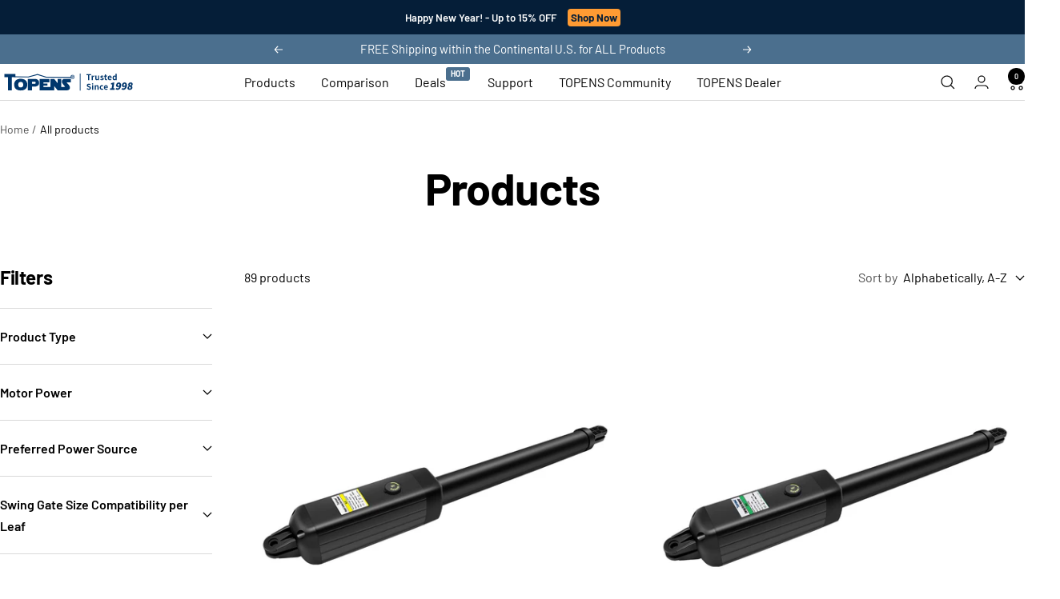

--- FILE ---
content_type: text/css
request_url: https://topens.com/cdn/shop/t/122/assets/custom.css?v=6353003245041402191766738902
body_size: 2145
content:
@media screen and (min-width: 1000px){.product{align-items:stretch}}.block-swatch-checked__item{background:rgb(var(--secondary-background))}.block-swatch-checked__item:after{opacity:1;transform:scale(1)}.product-form__buy-buttons{--quantity-selector-height: 46px}@media screen and (min-width: 1000px){.product-sticky-form{top:auto;bottom:0}}.cart__checkout-button[disabled]{border:1px solid rgb(var(--border-color));color:rgba(var(--text-color),.5);background:linear-gradient(to bottom right,transparent calc(50% - 1px),rgb(var(--border-color)) 50%,transparent calc(50% + 1px)) no-repeat}.cart__checkout-button[disabled]:before{content:"";position:absolute;width:100%;height:100%;top:0;background:linear-gradient(to bottom right,transparent calc(50% - 1px),rgb(var(--border-color)) 50%,transparent calc(50% + 1px)) no-repeat}.faq button{text-align:left}.faq__category{background-color:rgba(var(--primary-button-background),1);color:#fff}.faq .category-wrapper{border:1px solid rgba(var(--text-color),.15);border-radius:var(--block-border-radius-reduced);margin-top:1rem;overflow:hidden}.divider{box-sizing:border-box;margin:0;padding:0;font-size:var(--base-font-size);line-height:1.5;list-style:none;position:relative;top:-.06em;display:inline-block;height:1em;margin-inline:8px;margin-block:0;vertical-align:middle;border-top:0;border-inline-start:4px solid rgba(var(--primary-button-background),.5)}.product-item__label-list{position:absolute;z-index:1;top:10px}.slideshow .slidshow__prev-next{left:var(--container-outer-width);position:absolute;top:calc(50% - 56px);z-index:1}.jdgm-rev p a,.jdgm-quest p a{overflow-wrap:break-word;word-wrap:break-word}.jdgm-revs-tab-btn{padding:2px 6px!important;border-BOTTOM-left-radius:4PX!important;border-BOTTOM-RIGHT-radius:4PX!important}.header.store-header-hidden{transform:translateY(calc(-100% - 1px))}.forced-to-hide{display:none}@media screen and (min-width: 1000px){.prev-next-buttons-space-between{position:absolute;pointer-events:none;display:flex;justify-content:space-between;width:100%;top:calc(50% - 28px)}.prev-next-buttons__arrow{z-index:1;opacity:0;visibility:hidden;transform:scale(.5);transition:opacity .15s ease-in-out,visibility .15s ease-in-out,transform .15s ease-in-out}}@media not screen and (pointer: fine){.prev-next-buttons__arrow:not([disabled]){opacity:1;visibility:visible;transform:scale(1)}}.shopify-block .jdgm-carousel-wrapper{padding:0;margin-bottom:var(--vertical-breather)}h2.jdgm-carousel-title{line-height:1.0625;letter-spacing:-.8px;font-size:var(--heading-h3-font-size);text-transform:capitalize}@media screen and (max-width: 999px){section.jdgm-carousel--gallery-theme .jdgm-carousel-item__body{padding:24px 16px;row-gap:8px}div.jdgm-carousel-item__review-body>p{display:-webkit-box;-webkit-box-orient:vertical;-webkit-line-clamp:4;overflow:hidden;text-overflow:ellipsis;line-height:1.5}}.skeleton-wrapper{display:flex;flex-direction:column;gap:20px;width:100%;max-width:600px;margin:0 auto;box-sizing:border-box;background-color:#f7f7f7;border-radius:var(--block-border-radius-reduced)}.skeleton{background-color:#e0e0e0;border-radius:var(--block-border-radius-reduced);animation:pulse 1.5s infinite ease-in-out}@keyframes pulse{0%{background-color:#e0e0e0}50%{background-color:#f7f7f7}to{background-color:#e0e0e0}}.skeleton-image{width:100%;height:180px}.skeleton-text{width:70%;height:30px}.skeleton-button{width:80%;height:45px}.skeleton-list-item{width:100%;height:50px;margin-bottom:10px}@media (max-width: 740px){.skeleton-image{height:200px}.skeleton-text{width:80%}}.custom-search-wrapper .custom-input-group{height:var(--form-input-field-height-m)}.custom-input-wrapper{display:grid;grid-template-columns:1fr 30px;border:1px solid rgb(var(--border-color));width:100%}.custom-input-wrapper .custom-input{text-align:inherit;border:0;padding:2px 12px;width:100%}.installation-page{margin:calc(var(--vertical-breather) / 2) auto var(--vertical-breather)}.installation-page .custom-tab-nav-active__item{background:rgb(var(--primary-button-background));color:rgb(var(--primary-button-text-color))}.high-light-words{background-color:#fef08a}@media (min-width: 640px){.my-container{max-width:640px}}@media (min-width: 768px){.my-container{max-width:768px}}@media (min-width: 1024px){.my-container{max-width:1024px}}@media (min-width: 1280px){.my-container{max-width:1280px}}@media (min-width: 1536px){.my-container{max-width:1536px}}.my-container{width:100%;padding-left:var(--container-gutter);padding-right:var(--container-gutter)}.button--primary--reverse{--button-background: var(--primary-button-text-color);--button-text-color: var(--primary-button-background);border:1px solid rgb(var(--primary-button-background))}.button--black{background:#2e2e2e;color:#fff}@media screen and (min-width: 1000px){.list-collections--carousel .list-collections__item-list{grid-auto-columns:20vw;padding-inline-start:calc(var(--container-outer-margin) / 2);padding-inline-end:calc(var(--container-outer-margin) / 2)}}.button,.shopify-challenge__button,#shopify-product-reviews .spr-summary-actions-newreview,#shopify-product-reviews .spr-button{padding:0 24px}[x-cloak]{display:none!important}.announcement-bar__message{padding-block-start:6px;padding-block-end:6px}.scrollbar-hide::-webkit-scrollbar{display:none}.scrollbar-hide{-ms-overflow-style:none;scrollbar-width:none}.section:has(.is-empty-content){display:none}body:not(.page) .shopify-section:not(.shopify-section--announcement-bar)>section,body:not(.page) .section{margin:0 0 var(--vertical-breather) 0}.template-product-swing-gates .faq__wrapper{border-bottom:1px solid rgb(var(--border-color))}.product-page .image-with-text__wrapper{padding:0}.nav-item-hot{position:relative;margin-right:20px}.nav-item-hot:before{content:" HOT";background:rgb(var(--primary-button-background));color:#fff;font-size:10px;font-weight:700;padding:0 6px;border-radius:var(--block-border-radius-reduced);animation:gentleBounce 2s infinite;position:absolute;top:-5px;left:100%;display:inline}.header__inline-navigation .nav-dropdown__item{text-wrap:auto}.metafield-rich_text_field a{text-decoration:underline}.article table,.article th,.article td{border:1px solid rgb(var(--border-color))}.article table th,.article table td{padding:calc(.5 * var(--table-spacing));padding-block-end:calc(.5 * var(--table-spacing))}.article .product-item img{margin:0}.article .product-item a{text-decoration:inherit}.quiz-content .close-btn{color:#fff;filter:none}.popover__choice-label{margin-inline-end:0!important}input:checked+.popover__choice-label:after,.popover__choice-label[aria-current]:after{display:none}input:checked+.popover__choice-label,.popover__choice-label[aria-current]{background-color:rgb(var(--primary-button-background));color:#fff}div.popover__content{padding-left:0;padding-right:0}button.popover__choice-item:not(:first-child){margin-block-start:0}@media screen and (min-width: 1000px){.popover__content{padding-inline-start:0;padding-inline-end:0}.popover--small div.popover__content{padding-left:0;padding-right:0}}.popover__choice-label{padding:5px 24px;width:100%;display:flex}@media screen and (min-width: 1000px){.popover__choice-label{padding-inline-start:32px;padding-inline-end:32px}.popover--small .popover__choice-label{padding:6px 14px}}.shopify-section--header:has(.new-desktop-menu .header__linklist-link[aria-expanded=true]){z-index:6!important}.new-desktop-menu .mega-menu-container{display:flex;overflow:hidden;padding-bottom:30px;gap:20px;max-width:max(var(--container-max-width),1800px);height:480px}.new-desktop-menu .mega-menu-container a{cursor:pointer}.new-desktop-menu .left{width:300px;overflow-y:auto;line-height:2}.new-desktop-menu .right{flex:1;overflow:auto}.new-desktop-menu .menu-product-title{padding:0 10px 10px;text-align:center}.new-desktop-menu .nav-dropdown__link{padding-left:20px}.new-desktop-menu .actived-menu{background-color:rgb(var(--primary-button-background));color:#fff}.new-desktop-menu .mega-menu__images-wrapper{overflow:auto}.new-desktop-menu .mega-menu .nav-dropdown__link[aria-expanded=true]>svg{transform:rotate(-90deg)}.new-desktop-menu .mega-menu .nav-dropdown__link>svg{transform:rotate(90deg)}.new-desktop-menu .mega-menu,.new-desktop-menu .header__linklist-item>.nav-dropdown{z-index:1}.new-desktop-menu .mega-menu:after{display:none}.new-desktop-menu .header__linklist-link[aria-expanded=true]~.menu-mask{background:#0000004d;bottom:0;width:100%;transition:opacity .5s ease-in-out,visibility .25s ease-in-out;display:block;position:absolute;top:calc(100% + 1px);left:0;height:100vh}.new-mega-menu .menu-collection-href a{display:flex;gap:10px;align-items:center;margin:5px 0;width:fit-content}.new-mega-menu .menu-collection-extra{display:flex;gap:10px;flex-wrap:wrap;padding:10px 0;border-top:1px solid rgb(var(--border-color))}.new-mega-menu .menu-collection-extra__button{padding:5px 10px;border-radius:var(--block-border-radius-reduced);display:flex;align-items:baseline;gap:5px;border-color:var(--root-text-color)}.product-carousel__container{width:100%;position:relative;padding-inline:2px}.product-carousel__list{display:flex;list-style:none;padding:0;margin:0;gap:20px;transition:transform .5s ease-in-out}.product-carousel__item{flex-shrink:0;overflow:hidden;border:1px solid rgb(var(--border-color));border-radius:var(--block-border-radius-reduced)}.product-carousel__navigation{width:100%;padding:10px 0;display:flex;justify-content:end;gap:10px}.product-carousel__button{width:20px;height:20px;border-radius:50%;border:1px solid rgb(var(--border-color));cursor:pointer;display:flex;align-items:center;justify-content:center}.product-carousel__button--prev{transform:rotate(180deg)}.product-carousel__button:disabled{background-color:rgba(var(--border-color),.8);opacity:.5;color:rgba(var(--text-color),.5)}.new-desktop-menu .product-carousel__item{width:200px;background-color:rgba(var(--border-color),.2)}.new-desktop-menu .product-carousel__wrapper{overflow-x:hidden}@media screen and (max-width: 740px){#mobile-menu-drawer{width:100vw;max-width:max-content}.product-carousel__navigation{display:none}.new-mobile-menu .menu-collection-extra{margin-top:calc(.5 * var(--container-gutter))}}@media screen and (min-width: 741px){#mobile-menu-drawer{max-width:550px}}.new-mobile-menu .drawer__content{padding:0}.new-mobile-menu .new-mega-menu{background-color:#f3f3f3;padding:calc(.5 * var(--container-gutter));margin-block-end:15px}.new-mobile-menu .mobile-nav__title{display:flex}.new-mobile-menu .mobile-nav__indent{align-self:stretch;white-space:nowrap;-webkit-user-select:none;user-select:none;width:calc(15px * var(--level))}.new-mobile-menu .mobile-nav__item:not([data-level="1"]){border-bottom:0}.new-mobile-menu .mobile-nav__link{padding-inline:var(--container-gutter)}.new-mobile-menu .mobile-nav__item:not([data-level="1"]) .mobile-nav__link{padding-block:0;margin-block-end:15px}.new-mobile-menu .product-carousel__list{gap:10px}.new-mobile-menu .product-carousel__item{width:160px;text-align:center}.new-mobile-menu .product-carousel__wrapper{overflow-x:auto}.new-mobile-menu .menu-collection-href a{justify-content:end}[class*=omnisend-form-][class*=-teaser]{z-index:3!important}
/*# sourceMappingURL=/cdn/shop/t/122/assets/custom.css.map?v=6353003245041402191766738902 */


--- FILE ---
content_type: text/javascript
request_url: https://topens.com/cdn/shop/t/122/assets/vite-alpine-main.Cb6Hwzeq.js
body_size: 4203
content:
const D=()=>({anchors:[],activeSectionId:null,navBarHeight:0,initialized:!1,menuH:0,storageKey:"anchorNavScrollPosition",key:"scroll_position_path",resizeObserver:null,isClickInitiated:!1,clickTimeout:null,getShowClass(){return this.anchors.length>0?"header header--bordered ":""},getActiveClass(){const t=this.$el.dataset.anchorId,e="block whitespace-nowrap transition-all duration-200 cursor-pointer header__linklist-link link--animated border-b ";return this.activeSectionId===t?`${e} opacity-100 border-current`:`${e} opacity-70 border-transparent`},getHref(){return`#${this.$el.dataset.anchorId}`},throttle(t,e){let i;return function(){const r=arguments,s=this;i||(t.apply(s,r),i=!0,setTimeout(()=>i=!1,e))}},init(){if(this.initialized)return;this.initialized=!0;const t=document.querySelectorAll("[data-anchor-section]");if(t.length>0)t.forEach(r=>{this.anchors.push({id:r.dataset.anchorId,title:r.dataset.anchorTitle})});else return;const e=location.pathname;return sessionStorage.getItem(this.key)!==e&&(sessionStorage.removeItem(this.key),sessionStorage.removeItem(this.storageKey)),sessionStorage.setItem(this.key,e),setTimeout(()=>{this.handleInitialLoad(),this.setupListeners(t)},50),()=>{window.removeEventListener("scroll",this.throttledUpdate),this.resizeObserver&&this.resizeObserver.disconnect(),clearTimeout(this.clickTimeout),this.observer&&this.observer.disconnect()}},setupListeners(t){this.throttledUpdate=this.throttle(this.updateActiveAnchor.bind(this),150),window.addEventListener("scroll",this.throttledUpdate);const e=this.throttle(this.calculateAnchorPositions.bind(this),200);this.resizeObserver=new ResizeObserver(e),this.resizeObserver.observe(document.body),this.observer=new IntersectionObserver(i=>{i.filter(s=>s.isIntersecting).length>0&&this.updateActiveAnchor()},{threshold:0}),t.forEach(i=>this.observer.observe(i))},calculateAnchorPositions(){this.navBarHeight=this.$el.offsetHeight;const t=typeof getStickyHeaderOffset=="function"?getStickyHeaderOffset():0;this.anchors.forEach(e=>{const i=document.getElementById(e.id);if(i){const r=i.getBoundingClientRect().top+window.scrollY;e.top=parseInt(r-this.navBarHeight-t)}})},updateActiveAnchor(){if(this.isClickInitiated)return;const t=parseInt(window.scrollY);let e=null;for(let i=this.anchors.length-1;i>=0;i--){const r=this.anchors[i];if(r.top!=null&&t>r.top-50){e=r.id;break}}this.activeSectionId!==e&&this.changeActive(e),sessionStorage.setItem(this.storageKey,window.scrollY)},handleInitialLoad(){const t=sessionStorage.getItem(this.storageKey);if(t){window.scrollTo({top:parseInt(t,10)});const e=new CustomEvent("anchor-nav:position-updated",{bubbles:!0});this.$el.dispatchEvent(e)}},changeActive(t,e=!0){if(this.activeSectionId===t)return;this.activeSectionId=t,e&&history.replaceState&&history.replaceState(null,"",t?`#${t}`:window.location.pathname+window.location.search);const i=this.$refs.scrollContainer.querySelector(`[data-anchor-id="${t}"]`);i&&i.scrollIntoView({behavior:"smooth",block:"nearest",inline:"center"})},onClick(){const t=this.$el.dataset.anchorId;if(!document.getElementById(t))return;this.isClickInitiated=!0,clearTimeout(this.clickTimeout),this.activeSectionId=t,history.replaceState&&history.replaceState(null,"",`#${t}`);const i=this.anchors.filter(r=>r.id===t)[0];i&&(window.scrollTo({top:i.top,behavior:"smooth"}),this.clickTimeout=setTimeout(()=>{this.isClickInitiated=!1},800))}}),E=()=>({initialized:!1,categoryTabs:[],activeTab:"",get getHiddenStatus(){const t=this.$el.dataset.handle;return this.activeTab!==t},get getExpandedStatus(){const t=this.$el.dataset.handle;return this.activeTab===t},_popStateListener(){window.addEventListener("popstate",function(t){const e=t.state?t.state.key:1;this.activeTab=e,console.log({tabKey:e})})},_getKey(){const t=window.location.search;if(t){const e=new URLSearchParams(t);return parseInt(e.get("key")||1)-1}return 0},_setKey(t){const e=window.location.search,i=new URLSearchParams(e);i.set("key",t),window.history.replaceState({},"",`?${i.toString()}`)},init(){if(this.initialized)return;this.initialized=!0;const t=this.$el.dataset.tabStr;if(t){const e=t.split(","),i=this._getKey();this.activeTab=e[i],this.categoryTabs=e,this._popStateListener()}},changeCategory(t){const e=t.currentTarget.dataset.handle,i=String((this.categoryTabs.findIndex(r=>r===e)||0)+1);this._setKey(i)}}),$=["swing gate opener","sliding gate opener","garage door opener","accessories"],_=Object.fromEntries($.map((t,e)=>[t,e])),w={"sliding gate opener":{en_es:"Sliding Gate Opener",en_de:"SCHIEBETORANTRIEB",en:"Sliding Gate Opener",de:"SCHIEBETORANTRIEB",es:""},"swing gate opener":{en_es:"Swing Gate Opener",en_de:"FL\xDCGELTORANTRIEB",en:"Swing Gate Opener",de:"FL\xDCGELTORANTRIEB",es:""},"garage door opener":{en_es:"Garage Door Opener",en_de:"GARAGENTORANTRIEB",en:"Garage Door Opener",de:"GARAGENTORANTRIEB",es:""},accessories:{en:"Accessories",de:"ZUBEH\xD6R",es:"Accesorios"}},C=(t,e)=>{const i={};return(t||[]).forEach(s=>{var f,m,S,I;const{title:n,category_id:a,image:o}=s||{},l=s[e],{title:u,link:c,alt:h,src:d,id:b,srcset:v=[]}=l||{};if(!c)return;const p=((f=w[a?.toLowerCase()])==null?void 0:f[e])||((m=w[a?.toLowerCase()])==null?void 0:m.en);if(!p)return;i[a]||(i[a]={category_id:a,category_title:p,category_title_en:(I=(S=w[a?.toLowerCase()])==null?void 0:S.en)==null?void 0:I.toLowerCase(),category_sort_order:s.category_sort_order,list:[]});const g=(o?.srcset||v||[]).map(T=>`${T.url} ${T.width}w`).join(", ");i[a].list.push({category_title:p,title:u||n,link:c,src:o?.src||d||"",alt:o?.alt||h||"",image_id:o?.id||b,srcset:g,hide_image:!(o!=null&&o.src||d)})}),Object.values(i).sort((s,n)=>(_[s.category_title_en]??9999)-(_[n.category_title_en]??9999)).map(s=>({...s,list:s.list.sort((n,a)=>n.title.localeCompare(a.title,void 0,{numeric:!0}))}))},O=()=>({initialized:!1,originData:[],originActiveTabData:[],activeTabData:[],activeTab:"",tabs:[],searchQuery:"",activeTabDataIsNone:!1,showOriginActiveTabData:!0,init(){if(this.initialized)return;this.tabs=JSON.parse(this.$el.dataset.tabs),this.activeTab=this.tabs[0],this.initialized=!0;const t=document.querySelector("#installation_info"),e=t?.textContent;let i=[];try{i=JSON.parse(e)}catch(s){console.error("Invalid JSON data",s)}t?.remove(),this.originData=[...i];const r=C(i,this.activeTab.abbr);this.activeTabData=r,this.originActiveTabData=[...r],r!=null&&r.length||(this.showOriginActiveTabData=!1),this.$nextTick(()=>{var s;this.activeTabEle=(s=document.querySelectorAll(".tab_button"))==null?void 0:s[0],this.activeTabEle.classList.add("custom-tab-nav-active__item"),this.$el.classList.remove("hidden")})},toggleTab(t){const e=t.currentTarget,i=e.dataset.tabIdx,r=this.tabs[i];if(this.activeTab.abbr===r.abbr)return;const s=C(this.originData,r.abbr);this.activeTabData=s,this.activeTab=r,this.originActiveTabData=[...s],this.searchQuery="",this.activeTabEle.classList.remove("custom-tab-nav-active__item"),this.activeTabEle=e,this.activeTabEle.classList.add("custom-tab-nav-active__item"),s!=null&&s.length||(this.showOriginActiveTabData=!1)},doSearch(t){this.searchQuery=t.target.value;let e=[...this.originActiveTabData];this.searchQuery.trim()!==""&&(e=e.map(i=>{const r=i.list.filter(s=>s.title.toLowerCase().includes(this.searchQuery.toLowerCase())).map(s=>({...s,title:this.highlight(s.title)}));return{...i,list:r}}).filter(i=>i.list.length>0)),this.activeTabData=e,this.activeTabDataIsNone=!(e!=null&&e.length)},highlight(t){if(!this.searchQuery)return t;const e=this.searchQuery.toLowerCase(),i=t.toLowerCase().indexOf(e);return i===-1?t:[t.substring(0,i),'<span class="high-light-words">',t.substring(i,i+e.length),"</span>",t.substring(i+e.length)].join("")}}),A=({list:t,activeList:e})=>t.filter(n=>e.includes(n.handle)).sort((n,a)=>e.indexOf(n.handle)-e.indexOf(a.handle)).map(n=>{const a=t.map(o=>({...o,selected:o.handle===n.handle,disabled:o.handle!==n.handle&&e.includes(o.handle)}));return{...n,options:a}}),y="comparePids",L=1e3,k=()=>({initialized:!1,originData:[],specSortOrder:[],comparedProducts:[],showHeaderDiff:!1,showColumnDiff:!1,observer:null,activeIndex:void 0,showDifference:!1,isPocket:!0,get specData(){var r,s;if(!this.comparedProducts.length||!this.specSortOrder.length)return[];const t=(s=(r=this.originData[0])==null?void 0:r.specs)==null?void 0:s.map(n=>n.name),e=new Map;this.specSortOrder.forEach(n=>{t.includes(n)&&e.set(n,{name:n,row:[]})}),this.comparedProducts.forEach(n=>{const a=new Map(n.specs.map(o=>[o.name,o.value]));for(const o of e.keys()){const l=a.get(o)||"-";e.get(o).row.push(l)}});const i=Array.from(e.values());return this.showDifference?i.filter(a=>!a.row||a.row.length<=1?!0:new Set(a.row).size>1):i},generateSelectSign(){const t=this.$el.dataset.idx,e=this.$el.dataset.prefix;return`${e?`${e}-`:""}product-selector-${t}`},get generateControlSign(){return this.isPocket?this.generatePopSign():this.generateSelectSign()},generatePopSign(){return`pocket-${this.generateSelectSign()}`},handleBreakpointChange(t,e){const i=!t.matches;this.isPocket=i;const r=i?2:3,s=this.comparedProducts.map(o=>o.handle),{initialActiveList:n,matchComparePidsFromQuiz:a}=this._getInitialActiveList({list:e?.list||this.originData,activeList:e?.activeList||s,current:e?.current||{},showCounts:r});return this.comparedProducts=A({list:this.originData,activeList:n}),a&&this._removeSessionStorageByKey(),i},init(){if(this.initialized)return;this.initialized=!0;const t=this.$el.querySelector("script");if(t)try{const e=JSON.parse(t?.textContent);t?.remove();const{activeList:i=[],list:r=[],current:s,specSortList:n=[],showSticky:a}=e;this.originData=r,this.specSortOrder=n.map((l,u)=>{let c=l.trim();return u===n.length-1&&(c=c.indexOf("and")===0?c.split("and")[1].trim():c),c});const o=window.matchMedia(`(min-width: ${L}px)`);this.$watch("comparedProducts",l=>{this.$nextTick(()=>{this.updateProductCards(l)})}),this.$nextTick(()=>{this.updateProductCards(this.comparedProducts);const l=this.handleBreakpointChange(o,{list:r,current:s,activeList:i});a&&(!l&&this.specData.length>10||l)&&this.stickyObserver(!l)}),this.$el.addEventListener("alpine:destroy",()=>{this.observer.disconnect()}),o.addEventListener("change",l=>{this.handleBreakpointChange(l)})}catch(e){console.error("Invalid JSON data",e)}},_removeSessionStorageByKey(){sessionStorage.getItem(y)&&sessionStorage.removeItem(y)},_getInitialActiveList({list:t,activeList:e,current:i,showCounts:r}){const s=[],n=sessionStorage.getItem(y),a=n?n.split("_"):[],o=t.map(d=>{if(s.push(d.handle),a.length&&a.includes(d.id))return d.handle}).filter(Boolean),l=[i,...o,...e].filter(Boolean).filter(d=>s.includes(d)),u=new Set(l);let c=0;for(;u.size<r&&c<t.length;)u.has(t[c].handle)||u.add(t[c].handle),c++;return{initialActiveList:Array.from(u).slice(0,r),matchComparePidsFromQuiz:o.length>0}},stickyObserver(t){const e=this.$refs.endSentinel,i=this.$refs.headerWrapper;if(!i||!e)return;const r=getStickyHeaderOffset(),s="sticky-comparison-heder";this.observer=new IntersectionObserver(([n])=>{n.isIntersecting?(i.classList.remove(s),this.showHeaderDiff=!1,t&&(this.showColumnDiff=!0)):(i.classList.add(s),this.showHeaderDiff=!0,t&&(this.showColumnDiff=!1))},{root:null,threshold:0,rootMargin:`-${r+56}px 0px 0px 0px`}),this.observer.observe(e)},updateProductCards(t){t.forEach((e,i)=>{const r=this.$root;if(!r||this.activeIndex>=0&&i!=this.activeIndex)return;const s=r.querySelector(`[data-handle="${e.handle}"]`);if(!s){console.error("Element is missing");return}s.innerHTML="";const n=document.querySelector(`#template-card-${e.handle}`);if(n){const a=n.content.cloneNode(!0);this.$nextTick(()=>{s.replaceChildren(a)})}else s.innerHTML="<p>Product card template not found.</p>"})},preventPop(t){t.stopPropagation(),t.preventDefault()},changeProduct(t){var s;const e=t.currentTarget.value,i=parseInt(this.$el.dataset.idx,10);if(e===((s=this.comparedProducts[i])==null?void 0:s.handle)){const n=t.currentTarget.closest("popover-content");n&&(n.open=!1);return}const r=this.comparedProducts.map(n=>n.handle);r[i]=e,this.activeIndex=i,this.comparedProducts=A({list:this.originData,activeList:r})},changeShowDiff(t){this.showDifference=t.target.checked}}),P=()=>({isInit:!1,relationTags:[],_handleize(t){return t.toLowerCase().normalize("NFD").replace(/[\u0300-\u036f]/g,"").replace(/[\s_]+/g,"-").replace(/[^a-z0-9-]/g,"").replace(/-+/g,"-").replace(/^-|-$/g,"")},_liquidExcerpt(t,e=200,i="..."){return t.replace(/<[^>]*>/g,"").replace(/\s+/g," ").slice(0,e)+(t.length>e?i:"")},_replace(t,e){const i=t.matches?0:1,r=this.$el.querySelectorAll("article-list"),s=r[i]||r[0];if(s.getAttribute("has-replaced"))return;const n=s.cloneNode(!0),a=n.querySelectorAll(".article-item"),o=[];a.forEach((l,u)=>{const c=l.querySelector("a.article-item__image-container"),h=e[u];if(c){c.setAttribute("href",h.url),o.push(h.url);const g=l.querySelector(".article-item__image");g.setAttribute("src",h.image);const f="400,600,700,800".split(",").map(m=>`${h.image}&width=${m} ${m}w`);g.setAttribute("srcset",f)}const d=l.querySelector(".article-item__category");if(d){const g=h.url.match(/^\/blogs\/[^/]+\//),f=g?g[0]:null;h.tags[0]?(d.setAttribute("href",`${f}tagged/${this._handleize(h.tags[0])}`),d.textContent=h.tags[0]):(d.textContent="",d.setAttribute("href","#"),console.error("article without tag!"))}const b=l.querySelector(".article-item__title");b.setAttribute("lang",h.tags.includes("Deutsch")?"de":h.tags.includes("Espa\xF1ol")?"es":"en");const v=b.querySelector("a");v.setAttribute("href",h.url),v.textContent=h.title;const p=l.querySelector(".article-item__excerpt");p&&(p.textContent=this._liquidExcerpt(h.body))}),n.setAttribute("has-replaced",1),s.replaceWith(n)},async init(){var s,n;const t=this.$el.dataset.runCodes;if(this.isInit||t==="false")return;const e=(n=(s=this.$el.dataset.tagsString)==null?void 0:s.split(","))==null?void 0:n.filter(a=>!!a);if(e.length===0){this.isInit=!1;return}this.isInit=!0;const i=e.map(a=>`tag:${a}`).join(" OR "),r=`/search/suggest.json?q=${encodeURIComponent(i)}&resources[type]=article&resources[limit_scope]=all`;fetch(r).then(a=>a.json()).then(a=>{var l,u;const o=((u=(l=a?.resources)==null?void 0:l.results)==null?void 0:u.articles)||[];if(o!=null&&o.length)try{const c=this.$el.querySelector('script[type="application/ld+json"]'),h=JSON.parse(c?.textContent);c?.remove();const{articles:d}=h,v=[...[...o].sort((g,f)=>new Date(f.published_at)-new Date(g.published_at)),...d].filter((g,f,m)=>f===m.findIndex(S=>S.id===g.id)),p=window.matchMedia("(max-width: 999px)");p.addEventListener("change",()=>this._replace(p,v)),this._replace(p,v)}catch(c){console.error("Invalid JSON data",c)}}).catch(a=>{console.error("Error fetching related articles:",a)}).finally(()=>{this.isInit=!1})}});function x(t){t.data("handleInstallationInfoData",O),t.data("handleProductComparisonData",k),t.data("anchorNavigation",D),t.data("handleRelatedArticles",P),t.data("handleComparisoPageData",E)}document.addEventListener("alpine:init",()=>{x(window.Alpine)});
//# sourceMappingURL=/cdn/shop/t/122/assets/vite-alpine-main.Cb6Hwzeq.js.map


--- FILE ---
content_type: text/javascript
request_url: https://topens.com/cdn/shop/t/122/assets/custom.js?v=78504601763115787121766655174
body_size: 2774
content:
var VideoList=class extends CustomHTMLElement{constructor(){super(),this.productListInner=this.querySelector(".video-list__scroller"),this.videoItemList=this.querySelector(".video-list__item-list")}connectedCallback(){this.items=this.querySelectorAll("video-item");var isVideoPlayer=this.hasAttribute("is-video-player");isVideoPlayer?(this.localVideo=this.querySelector(".local-video"),this.externalVideo=this.querySelector(".external-video"),this.items.forEach((item,index)=>{const aElement=item.querySelector("a");if(aElement){const videoUrl=aElement.getAttribute("data-video")||aElement.getAttribute("data-video-url"),videoType=aElement.getAttribute("data-video-type");index===0&&this._switchVideoPlayer(videoUrl,videoType,!0),item.addEventListener("click",()=>{this._switchVideoPlayer(videoUrl,videoType)})}this._handleItem(item,!1)}),this.delegate.on("click",".custom-input-addon",()=>{const searchEle=this.querySelector(".custom-input");this._searchVideoFront(searchEle.value)}),this.delegate.on("keydown",".custom-input",event=>{event.key==="Enter"&&this._searchVideoFront(event.target.value)})):this.hasAttribute("scrollable")&&(this.addEventListener("prev-next:prev",this.previous.bind(this)),this.addEventListener("prev-next:next",this.next.bind(this)),this.addEventListener("shopify:block:select",event=>event.target.scrollIntoView({block:"nearest",inline:"center",behavior:event.detail.load?"auto":"smooth"}))),this.hasAttribute("reveal-on-scroll")?this._setupVisibility():isVideoPlayer||this.items.forEach(item=>this._handleItem(item,!1))}_escapeRegExp(str){return str.toLowerCase().replace(/[.*+?^=!:${}()|\[\]\/\\]/g,"\\$&").replace(/\s+/g," ").trim()}_searchVideoFront(value){const input=this._escapeRegExp(value),self=this;this.items.forEach(function(item){const titleEle=item.querySelector(".video-description");if(titleEle){const isMatch=self._escapeRegExp(titleEle.textContent).includes(input),isItemHide=item.classList.contains("forced-to-hide");isMatch&&isItemHide?item.classList.remove("forced-to-hide"):!isMatch&&!isItemHide&&item.classList.add("forced-to-hide")}})}_isVideoTypeSupported(mimeType){return this.localVideo.canPlayType(mimeType)!==""}_setVideoSource(url,isInit){const video=JSON.parse(url),fragment=document.createDocumentFragment();video.sources.length>0?(video.sources.forEach(item=>{const source=document.createElement("source");source.src=item.url,source.type=item.mime_type,fragment.appendChild(source)}),this.localVideo.innerHTML="",isInit?this.localVideo.removeAttribute("autoplay"):this.localVideo.setAttribute("autoplay",!0),this.localVideo.appendChild(fragment),this.localVideo.load(),this.localVideo.style.display="block"):(this.localVideo.style.display="none",console.error("Unsupported video"))}_setIframeSource(url,type,isInit){type==="youtube"?this.externalVideo.src=`https://www.youtube.com/embed/${url.split("v=")[1]}?playsinline=1&autoplay=${isInit?0:1}&modestbranding=1&rel=0&origin=${encodeURI(`https://${window.themeVariables.routes.host}`)}`:type==="vimeo"&&(this.externalVideo.src=`https://player.vimeo.com/video/${url.split("/").pop()}?autoplay=1&autopause=1&transparent=0&responsive=1`)}_switchVideoPlayer(url,type,isInit=!1){type==="youtube"||type==="vimeo"?(this.localVideo.setAttribute("hidden",!0),this.externalVideo.removeAttribute("hidden"),this._setIframeSource(url,type,isInit)):(this.localVideo.removeAttribute("hidden"),this.externalVideo.setAttribute("hidden",!0),this._setVideoSource(url,isInit))}_toggleSkeleton(aWrapper,skeletonEle){aWrapper&&aWrapper.classList.remove("hide-video-item"),skeletonEle&&(skeletonEle.style.display="none")}_handleItem(item,animation=!1){const aWrapper=item.querySelector(".video-list__item"),skeletonEle=item.querySelector(".skeleton-wrapper"),img=item.querySelector(".video-list__item-image");if(item.hasAttribute("cover_image")){this._toggleSkeleton(aWrapper,skeletonEle);return}if(img&&img.tagName==="IMG"){const handleImageLoad=()=>{this._toggleSkeleton(aWrapper,skeletonEle),animation&&animation.play(),img.removeEventListener("load",handleImageLoad),img.removeEventListener("error",handleImageLoad)},handleImageError=()=>{this._toggleSkeleton(aWrapper,skeletonEle),aWrapper.classList.add("error-image-wrapper"),img.removeEventListener("load",handleImageLoad),img.removeEventListener("error",handleImageLoad)};if(img.complete&&img.src&&!img.src.startsWith("data:image/")){handleImageLoad();return}img.addEventListener("load",handleImageLoad),img.addEventListener("error",handleImageError);const srcset=img.getAttribute("data-srcset"),src=img.getAttribute("data-src");srcset&&(img.setAttribute("srcset",srcset),img.removeAttribute("data-srcset")),src&&(img.setAttribute("src",src),img.removeAttribute("data-src"))}}async _setupVisibility(){const prefersReducedMotion=MediaFeatures.prefersReducedMotion(),observer=new IntersectionObserver((entries,observer2)=>{entries.forEach(entry=>{if(entry.isIntersecting){const item=entry.target,img=item.querySelector(".video-list__item-image"),textItem=item.querySelector(".video-description"),animation=new CustomAnimation(new ParallelEffect([new CustomKeyframeEffect(img,{opacity:[0,1],transform:[`scale(${prefersReducedMotion?1:1.1})`,"scale(1)"]},{duration:250,easing:"cubic-bezier(0.65, 0, 0.35, 1)"}),new CustomKeyframeEffect(textItem,{opacity:[0,1],clipPath:[`inset(${prefersReducedMotion?"0 0 0 0":"0 0 100% 0"})`,"inset(0 0 0 0)"],transform:[`translateY(${prefersReducedMotion?0:"100%"})`,"translateY(0)"]},{duration:200,easing:"cubic-bezier(0.5, 0.06, 0.01, 0.99)"})]));this._handleItem(item,animation),observer2.unobserve(item)}})},{threshold:.1});this.items.forEach(item=>{observer.observe(item)})}previous(event){const directionFlip=window.themeVariables.settings.direction==="ltr"?1:-1,columnGap=parseInt(getComputedStyle(this.videoItemList).getPropertyValue("grid-gap"));event.target.nextElementSibling.removeAttribute("disabled"),event.target.toggleAttribute("disabled",this.productListInner.scrollLeft*directionFlip-(this.productListInner.clientWidth+columnGap)<=0),this.productListInner.scrollBy({left:-(this.productListInner.clientWidth+columnGap)*directionFlip,behavior:"smooth"})}next(event){const directionFlip=window.themeVariables.settings.direction==="ltr"?1:-1,columnGap=parseInt(getComputedStyle(this.videoItemList).getPropertyValue("grid-gap"));event.target.previousElementSibling.removeAttribute("disabled"),event.target.toggleAttribute("disabled",this.productListInner.scrollLeft*directionFlip+(this.productListInner.clientWidth+columnGap)*2>=this.productListInner.scrollWidth),this.productListInner.scrollBy({left:(this.productListInner.clientWidth+columnGap)*directionFlip,behavior:"smooth"})}};window.customElements.define("video-list",VideoList);var MultiLevelDesktopNavigation=class extends CustomHTMLElement{constructor(){super(),this.cascadeTimeout=null,this.handleDocumentClick=this.handleDocumentClick.bind(this)}connectedCallback(){this.delegate.on("click",".header__linklist-item.has-dropdown",this.handleTopLevelClick.bind(this)),this.delegate.on("click",".nav-dropdown__item.has-dropdown > .nav-dropdown__link[aria-expanded]",(event,target)=>{event.preventDefault();const parentElement=target.parentElement;target.getAttribute("aria-expanded")==="true"||this.openDropdown(parentElement)}),this.delegate.on("shopify:block:select",event=>this.openDropdown(event.target.parentElement)),this.delegate.on("shopify:block:deselect",event=>this.closeAllDropdowns())}handleTopLevelClick(event,target){const topLevelLink=target.querySelector(":scope > a.header__linklist-link");if(!topLevelLink||event.target.closest("a.header__linklist-link")!==topLevelLink)return;const isHashLink=topLevelLink.getAttribute("href")==="#",isExpanded=topLevelLink.getAttribute("aria-expanded")==="true";isHashLink?(event.preventDefault(),event.stopPropagation(),isExpanded?this.closeDropdown(target):(this.closeAllDropdowns(),this.openDropdown(target,!0),setTimeout(()=>{document.addEventListener("click",this.handleDocumentClick)},0))):this.closeAllDropdowns()}handleDocumentClick(event){const isClickInside=this.contains(event.target),isMask=event.target?.classList?.contains?.("menu-mask");(!isClickInside||isMask)&&(this.closeAllDropdowns(),event.preventDefault())}openDropdown(parentElement,isTopLevelLink){if(!parentElement)return;const menuItem=parentElement.querySelector("[aria-controls]");if(!menuItem||menuItem.getAttribute("aria-expanded")==="true")return;const dropdown=document.querySelector(`#${menuItem.getAttribute("aria-controls")}`);if(!dropdown)return;if(parentElement.parentElement){const siblings=parentElement.parentElement.children;Array.from(siblings).forEach(sibling=>{sibling!==parentElement&&sibling.classList.contains("has-dropdown")&&this.closeDropdown(sibling)})}let activedMenu=null;menuItem.setAttribute("aria-expanded","true"),dropdown.removeAttribute("hidden"),clearTimeout(this.cascadeTimeout),this.cascadeTimeout=setTimeout(()=>{let currentDropdown=dropdown,cascadeCount=0;const maxCascade=5;for(;currentDropdown&&cascadeCount<maxCascade;){const firstSubMenuItem=currentDropdown.querySelector(".nav-dropdown__item.has-dropdown")?.parentElement?.firstElementChild;if(firstSubMenuItem&&firstSubMenuItem.classList.contains("has-dropdown")){const nextMenuItem=firstSubMenuItem.querySelector("[aria-controls]");if(!nextMenuItem||nextMenuItem.getAttribute("aria-expanded")==="true")break;const nextDropdown=document.querySelector(`#${nextMenuItem.getAttribute("aria-controls")}`);if(nextDropdown)nextMenuItem.setAttribute("aria-expanded","true"),activedMenu=nextMenuItem,nextDropdown.removeAttribute("hidden"),currentDropdown=nextDropdown;else break}else break;cascadeCount++}!activedMenu&&!isTopLevelLink&&(activedMenu=menuItem),activedMenu.classList.add("actived-menu")},50)}closeDropdown(parentElement){if(!parentElement||!parentElement.classList.contains("has-dropdown"))return;const menuItem=parentElement.querySelector("[aria-controls]");if(!menuItem||menuItem.getAttribute("aria-expanded")==="false")return;parentElement.querySelectorAll(".has-dropdown").forEach(childDropdown=>{childDropdown!==parentElement&&this.closeDropdown(childDropdown)}),menuItem.setAttribute("aria-expanded","false"),menuItem.classList.contains("actived-menu")&&menuItem.classList.remove("actived-menu");const dropdown=document.querySelector(`#${menuItem.getAttribute("aria-controls")}`);dropdown&&dropdown.setAttribute("hidden","");const hasExpandMenu=this.querySelectorAll('[aria-expanded="true"]');console.log({hasExpandMenu})}closeAllDropdowns(){this.querySelectorAll(".has-dropdown").forEach(item=>{this.closeDropdown(item)}),clearTimeout(this.cascadeTimeout),document.removeEventListener("click",this.handleDocumentClick)}};if(window.customElements.define("mulit-level-desktop-navigation",MultiLevelDesktopNavigation),!customElements.get("product-carousel")){class ProductCarousel extends HTMLElement{constructor(){super(),this.isInitialized=!1}connectedCallback(){const megaMenuContainer=this.closest(".new-mega-menu");megaMenuContainer?(new MutationObserver(mutations=>{const isHidden=megaMenuContainer.hasAttribute("hidden");!isHidden&&!this.isInitialized?this.initialize():isHidden&&this.isInitialized&&this.resetState()}).observe(megaMenuContainer,{attributes:!0}),megaMenuContainer.hasAttribute("hidden")||this.initialize()):requestAnimationFrame(()=>this.initialize())}resetState(){this.isInitialized&&(this.currentIndex=0,requestAnimationFrame(()=>this.moveToIndex(0)))}initialize(){this.isInitialized=!0,this.productList=this.querySelector(".product-carousel__list"),this.prevButton=this.querySelector(".product-carousel__button--prev"),this.nextButton=this.querySelector(".product-carousel__button--next"),this.wrapper=this.querySelector(".product-carousel__wrapper"),this.productItems=this.querySelectorAll(".product-carousel__item"),this.productItems.length!==0&&(this.currentIndex=0,this.updateButtons=this.updateButtons.bind(this),this.prevButton.addEventListener("click",this.handlePrevClick.bind(this)),this.nextButton.addEventListener("click",this.handleNextClick.bind(this)),this.resizeObserver=new ResizeObserver(this.updateButtons),this.resizeObserver.observe(this.wrapper),this.updateButtons())}disconnectedCallback(){this.resizeObserver&&this.resizeObserver.disconnect()}handlePrevClick(){this.currentIndex>0&&(this.currentIndex--,this.moveToIndex(this.currentIndex))}handleNextClick(){this.nextButton.hasAttribute("disabled")||(this.currentIndex++,this.moveToIndex(this.currentIndex))}moveToIndex(index){const itemWidth=this.productItems[0].offsetWidth,gap=parseInt(window.getComputedStyle(this.productList).gap,10)||20,scrollAmount=itemWidth+gap,newTransformValue=-index*scrollAmount;this.productList.style.transform=`translateX(${newTransformValue}px)`,this.updateButtons()}updateButtons(){if(!this.isInitialized)return;this.prevButton.toggleAttribute("disabled",this.currentIndex===0);const wrapperWidth=this.wrapper.offsetWidth,totalItemsWidth=this.productList.scrollWidth;if(wrapperWidth===0){this.nextButton.toggleAttribute("disabled",!0);return}const isAtEnd=Math.abs(parseFloat(this.productList.style.transform.replace("translateX(",""))||0)+wrapperWidth+5>=totalItemsWidth;this.nextButton.toggleAttribute("disabled",isAtEnd||totalItemsWidth<=wrapperWidth)}}customElements.define("product-carousel",ProductCarousel)}
//# sourceMappingURL=/cdn/shop/t/122/assets/custom.js.map?v=78504601763115787121766655174


--- FILE ---
content_type: application/x-javascript
request_url: https://app.cart-bot.net/public/status/shop/topens.myshopify.com.js?1768483933
body_size: -300
content:
var giftbee_settings_updated='1765353148c';

--- FILE ---
content_type: text/javascript
request_url: https://topens.com/cdn/shop/t/122/assets/alpine-csp.min.js?v=3624718453523459351766655173
body_size: 15104
content:
(()=>{var it=!1,ot=!1,W=[],st=-1;function Wt(e){Mn(e)}function Mn(e){W.includes(e)||W.push(e),Nn()}function Gt(e){let t=W.indexOf(e);t!==-1&&t>st&&W.splice(t,1)}function Nn(){!ot&&!it&&(it=!0,queueMicrotask(kn))}function kn(){it=!1,ot=!0;for(let e=0;e<W.length;e++)W[e](),st=e;W.length=0,st=-1,ot=!1}var T,N,F,ct,at=!0;function Jt(e){at=!1,e(),at=!0}function Yt(e){T=e.reactive,F=e.release,N=t=>e.effect(t,{scheduler:r=>{at?Wt(r):r()}}),ct=e.raw}function lt(e){N=e}function Xt(e){let t=()=>{};return[n=>{let i=N(n);return e._x_effects||(e._x_effects=new Set,e._x_runEffects=()=>{e._x_effects.forEach(o=>o())}),e._x_effects.add(i),t=()=>{i!==void 0&&(e._x_effects.delete(i),F(i))},i},()=>{t()}]}function Se(e,t){let r=!0,n,i=N(()=>{let o=e();JSON.stringify(o),r?n=o:queueMicrotask(()=>{t(o,n),n=o}),r=!1});return()=>F(i)}var Zt=[],Qt=[],er=[];function tr(e){er.push(e)}function re(e,t){typeof t=="function"?(e._x_cleanups||(e._x_cleanups=[]),e._x_cleanups.push(t)):(t=e,Qt.push(t))}function Oe(e){Zt.push(e)}function Ce(e,t,r){e._x_attributeCleanups||(e._x_attributeCleanups={}),e._x_attributeCleanups[t]||(e._x_attributeCleanups[t]=[]),e._x_attributeCleanups[t].push(r)}function ut(e,t){e._x_attributeCleanups&&Object.entries(e._x_attributeCleanups).forEach(([r,n])=>{(t===void 0||t.includes(r))&&(n.forEach(i=>i()),delete e._x_attributeCleanups[r])})}function rr(e){for(e._x_effects?.forEach(Gt);e._x_cleanups?.length;)e._x_cleanups.pop()()}var ft=new MutationObserver(ht),dt=!1;function de(){ft.observe(document,{subtree:!0,childList:!0,attributes:!0,attributeOldValue:!0}),dt=!0}function pt(){Dn(),ft.disconnect(),dt=!1}var fe=[];function Dn(){let e=ft.takeRecords();fe.push(()=>e.length>0&&ht(e));let t=fe.length;queueMicrotask(()=>{if(fe.length===t)for(;fe.length>0;)fe.shift()()})}function m(e){if(!dt)return e();pt();let t=e();return de(),t}var mt=!1,Ae=[];function nr(){mt=!0}function ir(){mt=!1,ht(Ae),Ae=[]}function ht(e){if(mt){Ae=Ae.concat(e);return}let t=[],r=new Set,n=new Map,i=new Map;for(let o=0;o<e.length;o++)if(!e[o].target._x_ignoreMutationObserver&&(e[o].type==="childList"&&(e[o].removedNodes.forEach(s=>{s.nodeType===1&&s._x_marker&&r.add(s)}),e[o].addedNodes.forEach(s=>{if(s.nodeType===1){if(r.has(s)){r.delete(s);return}s._x_marker||t.push(s)}})),e[o].type==="attributes")){let s=e[o].target,a=e[o].attributeName,c=e[o].oldValue,l=()=>{n.has(s)||n.set(s,[]),n.get(s).push({name:a,value:s.getAttribute(a)})},u=()=>{i.has(s)||i.set(s,[]),i.get(s).push(a)};s.hasAttribute(a)&&c===null?l():s.hasAttribute(a)?(u(),l()):u()}i.forEach((o,s)=>{ut(s,o)}),n.forEach((o,s)=>{Zt.forEach(a=>a(s,o))});for(let o of r)t.some(s=>s.contains(o))||Qt.forEach(s=>s(o));for(let o of t)o.isConnected&&er.forEach(s=>s(o));t=null,r=null,n=null,i=null}function Te(e){return P(k(e))}function D(e,t,r){return e._x_dataStack=[t,...k(r||e)],()=>{e._x_dataStack=e._x_dataStack.filter(n=>n!==t)}}function k(e){return e._x_dataStack?e._x_dataStack:typeof ShadowRoot=="function"&&e instanceof ShadowRoot?k(e.host):e.parentNode?k(e.parentNode):[]}function P(e){return new Proxy({objects:e},Pn)}var Pn={ownKeys({objects:e}){return Array.from(new Set(e.flatMap(t=>Object.keys(t))))},has({objects:e},t){return t==Symbol.unscopables?!1:e.some(r=>Object.prototype.hasOwnProperty.call(r,t)||Reflect.has(r,t))},get({objects:e},t,r){return t=="toJSON"?In:Reflect.get(e.find(n=>Reflect.has(n,t))||{},t,r)},set({objects:e},t,r,n){let i=e.find(s=>Object.prototype.hasOwnProperty.call(s,t))||e[e.length-1],o=Object.getOwnPropertyDescriptor(i,t);return o?.set&&o?.get?o.set.call(n,r)||!0:Reflect.set(i,t,r)}};function In(){return Reflect.ownKeys(this).reduce((t,r)=>(t[r]=Reflect.get(this,r),t),{})}function Re(e){let t=n=>typeof n=="object"&&!Array.isArray(n)&&n!==null,r=(n,i="")=>{Object.entries(Object.getOwnPropertyDescriptors(n)).forEach(([o,{value:s,enumerable:a}])=>{if(a===!1||s===void 0||typeof s=="object"&&s!==null&&s.__v_skip)return;let c=i===""?o:`${i}.${o}`;typeof s=="object"&&s!==null&&s._x_interceptor?n[o]=s.initialize(e,c,o):t(s)&&s!==n&&!(s instanceof Element)&&r(s,c)})};return r(e)}function Me(e,t=()=>{}){let r={initialValue:void 0,_x_interceptor:!0,initialize(n,i,o){return e(this.initialValue,()=>$n(n,i),s=>_t(n,i,s),i,o)}};return t(r),n=>{if(typeof n=="object"&&n!==null&&n._x_interceptor){let i=r.initialize.bind(r);r.initialize=(o,s,a)=>{let c=n.initialize(o,s,a);return r.initialValue=c,i(o,s,a)}}else r.initialValue=n;return r}}function $n(e,t){return t.split(".").reduce((r,n)=>r[n],e)}function _t(e,t,r){if(typeof t=="string"&&(t=t.split(".")),t.length===1)e[t[0]]=r;else{if(t.length===0)throw error;return e[t[0]]||(e[t[0]]={}),_t(e[t[0]],t.slice(1),r)}}var or={};function y(e,t){or[e]=t}function G(e,t){let r=Ln(t);return Object.entries(or).forEach(([n,i])=>{Object.defineProperty(e,`$${n}`,{get(){return i(t,r)},enumerable:!1})}),e}function Ln(e){let[t,r]=gt(e),n={interceptor:Me,...t};return re(e,r),n}function Ne(e,t,r,...n){try{return r(...n)}catch(i){ne(i,e,t)}}function ne(e,t,r=void 0){e=Object.assign(e??{message:"No error message given."},{el:t,expression:r}),console.warn(`Alpine Expression Error: ${e.message}

${r?'Expression: "'+r+`"

`:""}`,t),setTimeout(()=>{throw e},0)}var ke=!0;function De(e){let t=ke;ke=!1;let r=e();return ke=t,r}function R(e,t,r={}){let n;return x(e,t)(i=>n=i,r),n}function x(...e){return sr(...e)}var sr=jn;function ar(e){sr=e}function jn(e,t){let r={};G(r,e);let n=[r,...k(e)],i=typeof t=="function"?yt(n,t):Bn(n,t,e);return Ne.bind(null,e,t,i)}function yt(e,t){return(r=()=>{},{scope:n={},params:i=[]}={})=>{let o=t.apply(P([n,...e]),i);ie(r,o)}}var xt={};function Fn(e,t){if(xt[e])return xt[e];let r=Object.getPrototypeOf(async function(){}).constructor,n=/^[\n\s]*if.*\(.*\)/.test(e.trim())||/^(let|const)\s/.test(e.trim())?`(async()=>{ ${e} })()`:e,o=(()=>{try{let s=new r(["__self","scope"],`with (scope) { __self.result = ${n} }; __self.finished = true; return __self.result;`);return Object.defineProperty(s,"name",{value:`[Alpine] ${e}`}),s}catch(s){return ne(s,t,e),Promise.resolve()}})();return xt[e]=o,o}function Bn(e,t,r){let n=Fn(t,r);return(i=()=>{},{scope:o={},params:s=[]}={})=>{n.result=void 0,n.finished=!1;let a=P([o,...e]);if(typeof n=="function"){let c=n(n,a).catch(l=>ne(l,r,t));n.finished?(ie(i,n.result,a,s,r),n.result=void 0):c.then(l=>{ie(i,l,a,s,r)}).catch(l=>ne(l,r,t)).finally(()=>n.result=void 0)}}}function ie(e,t,r,n,i){if(ke&&typeof t=="function"){let o=t.apply(r,n);o instanceof Promise?o.then(s=>ie(e,s,r,n)).catch(s=>ne(s,i,t)):e(o)}else typeof t=="object"&&t instanceof Promise?t.then(o=>e(o)):e(t)}var Et="x-";function C(e=""){return Et+e}function cr(e){Et=e}var Pe={};function d(e,t){return Pe[e]=t,{before(r){if(!Pe[r]){console.warn(String.raw`Cannot find directive \`${r}\`. \`${e}\` will use the default order of execution`);return}let n=J.indexOf(r);J.splice(n>=0?n:J.indexOf("DEFAULT"),0,e)}}}function lr(e){return Object.keys(Pe).includes(e)}function me(e,t,r){if(t=Array.from(t),e._x_virtualDirectives){let o=Object.entries(e._x_virtualDirectives).map(([a,c])=>({name:a,value:c})),s=vt(o);o=o.map(a=>s.find(c=>c.name===a.name)?{name:`x-bind:${a.name}`,value:`"${a.value}"`}:a),t=t.concat(o)}let n={};return t.map(dr((o,s)=>n[o]=s)).filter(mr).map(Kn(n,r)).sort(Hn).map(o=>zn(e,o))}function vt(e){return Array.from(e).map(dr()).filter(t=>!mr(t))}var bt=!1,pe=new Map,ur=Symbol();function fr(e){bt=!0;let t=Symbol();ur=t,pe.set(t,[]);let r=()=>{for(;pe.get(t).length;)pe.get(t).shift()();pe.delete(t)},n=()=>{bt=!1,r()};e(r),n()}function gt(e){let t=[],r=a=>t.push(a),[n,i]=Xt(e);return t.push(i),[{Alpine:K,effect:n,cleanup:r,evaluateLater:x.bind(x,e),evaluate:R.bind(R,e)},()=>t.forEach(a=>a())]}function zn(e,t){let r=()=>{},n=Pe[t.type]||r,[i,o]=gt(e);Ce(e,t.original,o);let s=()=>{e._x_ignore||e._x_ignoreSelf||(n.inline&&n.inline(e,t,i),n=n.bind(n,e,t,i),bt?pe.get(ur).push(n):n())};return s.runCleanups=o,s}var Ie=(e,t)=>({name:r,value:n})=>(r.startsWith(e)&&(r=r.replace(e,t)),{name:r,value:n}),$e=e=>e;function dr(e=()=>{}){return({name:t,value:r})=>{let{name:n,value:i}=pr.reduce((o,s)=>s(o),{name:t,value:r});return n!==t&&e(n,t),{name:n,value:i}}}var pr=[];function oe(e){pr.push(e)}function mr({name:e}){return hr().test(e)}var hr=()=>new RegExp(`^${Et}([^:^.]+)\\b`);function Kn(e,t){return({name:r,value:n})=>{let i=r.match(hr()),o=r.match(/:([a-zA-Z0-9\-_:]+)/),s=r.match(/\.[^.\]]+(?=[^\]]*$)/g)||[],a=t||e[r]||r;return{type:i?i[1]:null,value:o?o[1]:null,modifiers:s.map(c=>c.replace(".","")),expression:n,original:a}}}var wt="DEFAULT",J=["ignore","ref","data","id","anchor","bind","init","for","model","modelable","transition","show","if",wt,"teleport"];function Hn(e,t){let r=J.indexOf(e.type)===-1?wt:e.type,n=J.indexOf(t.type)===-1?wt:t.type;return J.indexOf(r)-J.indexOf(n)}function Y(e,t,r={}){e.dispatchEvent(new CustomEvent(t,{detail:r,bubbles:!0,composed:!0,cancelable:!0}))}function I(e,t){if(typeof ShadowRoot=="function"&&e instanceof ShadowRoot){Array.from(e.children).forEach(i=>I(i,t));return}let r=!1;if(t(e,()=>r=!0),r)return;let n=e.firstElementChild;for(;n;)I(n,t,!1),n=n.nextElementSibling}function E(e,...t){console.warn(`Alpine Warning: ${e}`,...t)}var _r=!1;function gr(){_r&&E("Alpine has already been initialized on this page. Calling Alpine.start() more than once can cause problems."),_r=!0,document.body||E("Unable to initialize. Trying to load Alpine before `<body>` is available. Did you forget to add `defer` in Alpine's `<script>` tag?"),Y(document,"alpine:init"),Y(document,"alpine:initializing"),de(),tr(t=>S(t,I)),re(t=>$(t)),Oe((t,r)=>{me(t,r).forEach(n=>n())});let e=t=>!X(t.parentElement,!0);Array.from(document.querySelectorAll(br().join(","))).filter(e).forEach(t=>{S(t)}),Y(document,"alpine:initialized"),setTimeout(()=>{qn()})}var St=[],xr=[];function yr(){return St.map(e=>e())}function br(){return St.concat(xr).map(e=>e())}function Le(e){St.push(e)}function je(e){xr.push(e)}function X(e,t=!1){return B(e,r=>{if((t?br():yr()).some(i=>r.matches(i)))return!0})}function B(e,t){if(e){if(t(e))return e;if(e._x_teleportBack&&(e=e._x_teleportBack),!!e.parentElement)return B(e.parentElement,t)}}function wr(e){return yr().some(t=>e.matches(t))}var Er=[];function vr(e){Er.push(e)}var Vn=1;function S(e,t=I,r=()=>{}){B(e,n=>n._x_ignore)||fr(()=>{t(e,(n,i)=>{n._x_marker||(r(n,i),Er.forEach(o=>o(n,i)),me(n,n.attributes).forEach(o=>o()),n._x_ignore||(n._x_marker=Vn++),n._x_ignore&&i())})})}function $(e,t=I){t(e,r=>{rr(r),ut(r),delete r._x_marker})}function qn(){[["ui","dialog",["[x-dialog], [x-popover]"]],["anchor","anchor",["[x-anchor]"]],["sort","sort",["[x-sort]"]]].forEach(([t,r,n])=>{lr(r)||n.some(i=>{if(document.querySelector(i))return E(`found "${i}", but missing ${t} plugin`),!0})})}var At=[],Ot=!1;function se(e=()=>{}){return queueMicrotask(()=>{Ot||setTimeout(()=>{Fe()})}),new Promise(t=>{At.push(()=>{e(),t()})})}function Fe(){for(Ot=!1;At.length;)At.shift()()}function Sr(){Ot=!0}function he(e,t){return Array.isArray(t)?Ar(e,t.join(" ")):typeof t=="object"&&t!==null?Un(e,t):typeof t=="function"?he(e,t()):Ar(e,t)}function Ar(e,t){let r=o=>o.split(" ").filter(Boolean),n=o=>o.split(" ").filter(s=>!e.classList.contains(s)).filter(Boolean),i=o=>(e.classList.add(...o),()=>{e.classList.remove(...o)});return t=t===!0?t="":t||"",i(n(t))}function Un(e,t){let r=a=>a.split(" ").filter(Boolean),n=Object.entries(t).flatMap(([a,c])=>c?r(a):!1).filter(Boolean),i=Object.entries(t).flatMap(([a,c])=>c?!1:r(a)).filter(Boolean),o=[],s=[];return i.forEach(a=>{e.classList.contains(a)&&(e.classList.remove(a),s.push(a))}),n.forEach(a=>{e.classList.contains(a)||(e.classList.add(a),o.push(a))}),()=>{s.forEach(a=>e.classList.add(a)),o.forEach(a=>e.classList.remove(a))}}function Z(e,t){return typeof t=="object"&&t!==null?Wn(e,t):Gn(e,t)}function Wn(e,t){let r={};return Object.entries(t).forEach(([n,i])=>{r[n]=e.style[n],n.startsWith("--")||(n=Jn(n)),e.style.setProperty(n,i)}),setTimeout(()=>{e.style.length===0&&e.removeAttribute("style")}),()=>{Z(e,r)}}function Gn(e,t){let r=e.getAttribute("style",t);return e.setAttribute("style",t),()=>{e.setAttribute("style",r||"")}}function Jn(e){return e.replace(/([a-z])([A-Z])/g,"$1-$2").toLowerCase()}function _e(e,t=()=>{}){let r=!1;return function(){r?t.apply(this,arguments):(r=!0,e.apply(this,arguments))}}d("transition",(e,{value:t,modifiers:r,expression:n},{evaluate:i})=>{typeof n=="function"&&(n=i(n)),n!==!1&&(!n||typeof n=="boolean"?Xn(e,r,t):Yn(e,n,t))});function Yn(e,t,r){Or(e,he,""),{enter:i=>{e._x_transition.enter.during=i},"enter-start":i=>{e._x_transition.enter.start=i},"enter-end":i=>{e._x_transition.enter.end=i},leave:i=>{e._x_transition.leave.during=i},"leave-start":i=>{e._x_transition.leave.start=i},"leave-end":i=>{e._x_transition.leave.end=i}}[r](t)}function Xn(e,t,r){Or(e,Z);let n=!t.includes("in")&&!t.includes("out")&&!r,i=n||t.includes("in")||["enter"].includes(r),o=n||t.includes("out")||["leave"].includes(r);t.includes("in")&&!n&&(t=t.filter((g,b)=>b<t.indexOf("out"))),t.includes("out")&&!n&&(t=t.filter((g,b)=>b>t.indexOf("out")));let s=!t.includes("opacity")&&!t.includes("scale"),a=s||t.includes("opacity"),c=s||t.includes("scale"),l=a?0:1,u=c?ge(t,"scale",95)/100:1,p=ge(t,"delay",0)/1e3,h=ge(t,"origin","center"),w="opacity, transform",z=ge(t,"duration",150)/1e3,ve=ge(t,"duration",75)/1e3,f="cubic-bezier(0.4, 0.0, 0.2, 1)";i&&(e._x_transition.enter.during={transformOrigin:h,transitionDelay:`${p}s`,transitionProperty:w,transitionDuration:`${z}s`,transitionTimingFunction:f},e._x_transition.enter.start={opacity:l,transform:`scale(${u})`},e._x_transition.enter.end={opacity:1,transform:"scale(1)"}),o&&(e._x_transition.leave.during={transformOrigin:h,transitionDelay:`${p}s`,transitionProperty:w,transitionDuration:`${ve}s`,transitionTimingFunction:f},e._x_transition.leave.start={opacity:1,transform:"scale(1)"},e._x_transition.leave.end={opacity:l,transform:`scale(${u})`})}function Or(e,t,r={}){e._x_transition||(e._x_transition={enter:{during:r,start:r,end:r},leave:{during:r,start:r,end:r},in(n=()=>{},i=()=>{}){Be(e,t,{during:this.enter.during,start:this.enter.start,end:this.enter.end},n,i)},out(n=()=>{},i=()=>{}){Be(e,t,{during:this.leave.during,start:this.leave.start,end:this.leave.end},n,i)}})}window.Element.prototype._x_toggleAndCascadeWithTransitions=function(e,t,r,n){let i=document.visibilityState==="visible"?requestAnimationFrame:setTimeout,o=()=>i(r);if(t){e._x_transition&&(e._x_transition.enter||e._x_transition.leave)?e._x_transition.enter&&(Object.entries(e._x_transition.enter.during).length||Object.entries(e._x_transition.enter.start).length||Object.entries(e._x_transition.enter.end).length)?e._x_transition.in(r):o():e._x_transition?e._x_transition.in(r):o();return}e._x_hidePromise=e._x_transition?new Promise((s,a)=>{e._x_transition.out(()=>{},()=>s(n)),e._x_transitioning&&e._x_transitioning.beforeCancel(()=>a({isFromCancelledTransition:!0}))}):Promise.resolve(n),queueMicrotask(()=>{let s=Cr(e);s?(s._x_hideChildren||(s._x_hideChildren=[]),s._x_hideChildren.push(e)):i(()=>{let a=c=>{let l=Promise.all([c._x_hidePromise,...(c._x_hideChildren||[]).map(a)]).then(([u])=>u?.());return delete c._x_hidePromise,delete c._x_hideChildren,l};a(e).catch(c=>{if(!c.isFromCancelledTransition)throw c})})})};function Cr(e){let t=e.parentNode;if(t)return t._x_hidePromise?t:Cr(t)}function Be(e,t,{during:r,start:n,end:i}={},o=()=>{},s=()=>{}){if(e._x_transitioning&&e._x_transitioning.cancel(),Object.keys(r).length===0&&Object.keys(n).length===0&&Object.keys(i).length===0){o(),s();return}let a,c,l;Zn(e,{start(){a=t(e,n)},during(){c=t(e,r)},before:o,end(){a(),l=t(e,i)},after:s,cleanup(){c(),l()}})}function Zn(e,t){let r,n,i,o=_e(()=>{m(()=>{r=!0,n||t.before(),i||(t.end(),Fe()),t.after(),e.isConnected&&t.cleanup(),delete e._x_transitioning})});e._x_transitioning={beforeCancels:[],beforeCancel(s){this.beforeCancels.push(s)},cancel:_e(function(){for(;this.beforeCancels.length;)this.beforeCancels.shift()();o()}),finish:o},m(()=>{t.start(),t.during()}),Sr(),requestAnimationFrame(()=>{if(r)return;let s=Number(getComputedStyle(e).transitionDuration.replace(/,.*/,"").replace("s",""))*1e3,a=Number(getComputedStyle(e).transitionDelay.replace(/,.*/,"").replace("s",""))*1e3;s===0&&(s=Number(getComputedStyle(e).animationDuration.replace("s",""))*1e3),m(()=>{t.before()}),n=!0,requestAnimationFrame(()=>{r||(m(()=>{t.end()}),Fe(),setTimeout(e._x_transitioning.finish,s+a),i=!0)})})}function ge(e,t,r){if(e.indexOf(t)===-1)return r;let n=e[e.indexOf(t)+1];if(!n||t==="scale"&&isNaN(n))return r;if(t==="duration"||t==="delay"){let i=n.match(/([0-9]+)ms/);if(i)return i[1]}return t==="origin"&&["top","right","left","center","bottom"].includes(e[e.indexOf(t)+2])?[n,e[e.indexOf(t)+2]].join(" "):n}var L=!1;function A(e,t=()=>{}){return(...r)=>L?t(...r):e(...r)}function Tr(e){return(...t)=>L&&e(...t)}var Rr=[];function H(e){Rr.push(e)}function Mr(e,t){Rr.forEach(r=>r(e,t)),L=!0,kr(()=>{S(t,(r,n)=>{n(r,()=>{})})}),L=!1}var ze=!1;function Nr(e,t){t._x_dataStack||(t._x_dataStack=e._x_dataStack),L=!0,ze=!0,kr(()=>{Qn(t)}),L=!1,ze=!1}function Qn(e){let t=!1;S(e,(n,i)=>{I(n,(o,s)=>{if(t&&wr(o))return s();t=!0,i(o,s)})})}function kr(e){let t=N;lt((r,n)=>{let i=t(r);return F(i),()=>{}}),e(),lt(t)}function xe(e,t,r,n=[]){switch(e._x_bindings||(e._x_bindings=T({})),e._x_bindings[t]=r,t=n.includes("camel")?ai(t):t,t){case"value":ei(e,r);break;case"style":ri(e,r);break;case"class":ti(e,r);break;case"selected":case"checked":ni(e,t,r);break;default:Pr(e,t,r);break}}function ei(e,t){if(Ct(e))e.attributes.value===void 0&&(e.value=t),window.fromModel&&(typeof t=="boolean"?e.checked=ye(e.value)===t:e.checked=Dr(e.value,t));else if(Ke(e))Number.isInteger(t)?e.value=t:!Array.isArray(t)&&typeof t!="boolean"&&![null,void 0].includes(t)?e.value=String(t):Array.isArray(t)?e.checked=t.some(r=>Dr(r,e.value)):e.checked=!!t;else if(e.tagName==="SELECT")si(e,t);else{if(e.value===t)return;e.value=t===void 0?"":t}}function ti(e,t){e._x_undoAddedClasses&&e._x_undoAddedClasses(),e._x_undoAddedClasses=he(e,t)}function ri(e,t){e._x_undoAddedStyles&&e._x_undoAddedStyles(),e._x_undoAddedStyles=Z(e,t)}function ni(e,t,r){Pr(e,t,r),oi(e,t,r)}function Pr(e,t,r){[null,void 0,!1].includes(r)&&li(t)?e.removeAttribute(t):(Ir(t)&&(r=t),ii(e,t,r))}function ii(e,t,r){e.getAttribute(t)!=r&&e.setAttribute(t,r)}function oi(e,t,r){e[t]!==r&&(e[t]=r)}function si(e,t){let r=[].concat(t).map(n=>n+"");Array.from(e.options).forEach(n=>{n.selected=r.includes(n.value)})}function ai(e){return e.toLowerCase().replace(/-(\w)/g,(t,r)=>r.toUpperCase())}function Dr(e,t){return e==t}function ye(e){return[1,"1","true","on","yes",!0].includes(e)?!0:[0,"0","false","off","no",!1].includes(e)?!1:e?Boolean(e):null}var ci=new Set(["allowfullscreen","async","autofocus","autoplay","checked","controls","default","defer","disabled","formnovalidate","inert","ismap","itemscope","loop","multiple","muted","nomodule","novalidate","open","playsinline","readonly","required","reversed","selected","shadowrootclonable","shadowrootdelegatesfocus","shadowrootserializable"]);function Ir(e){return ci.has(e)}function li(e){return!["aria-pressed","aria-checked","aria-expanded","aria-selected"].includes(e)}function $r(e,t,r){return e._x_bindings&&e._x_bindings[t]!==void 0?e._x_bindings[t]:jr(e,t,r)}function Lr(e,t,r,n=!0){if(e._x_bindings&&e._x_bindings[t]!==void 0)return e._x_bindings[t];if(e._x_inlineBindings&&e._x_inlineBindings[t]!==void 0){let i=e._x_inlineBindings[t];return i.extract=n,De(()=>R(e,i.expression))}return jr(e,t,r)}function jr(e,t,r){let n=e.getAttribute(t);return n===null?typeof r=="function"?r():r:n===""?!0:Ir(t)?!![t,"true"].includes(n):n}function Ke(e){return e.type==="checkbox"||e.localName==="ui-checkbox"||e.localName==="ui-switch"}function Ct(e){return e.type==="radio"||e.localName==="ui-radio"}function He(e,t){var r;return function(){var n=this,i=arguments,o=function(){r=null,e.apply(n,i)};clearTimeout(r),r=setTimeout(o,t)}}function Ve(e,t){let r;return function(){let n=this,i=arguments;r||(e.apply(n,i),r=!0,setTimeout(()=>r=!1,t))}}function qe({get:e,set:t},{get:r,set:n}){let i=!0,o,s,a=N(()=>{let c=e(),l=r();if(i)n(Tt(c)),i=!1;else{let u=JSON.stringify(c),p=JSON.stringify(l);u!==o?n(Tt(c)):u!==p&&t(Tt(l))}o=JSON.stringify(e()),s=JSON.stringify(r())});return()=>{F(a)}}function Tt(e){return typeof e=="object"?JSON.parse(JSON.stringify(e)):e}function Fr(e){(Array.isArray(e)?e:[e]).forEach(r=>r(K))}var Q={},Br=!1;function zr(e,t){if(Br||(Q=T(Q),Br=!0),t===void 0)return Q[e];Q[e]=t,Re(Q[e]),typeof t=="object"&&t!==null&&t.hasOwnProperty("init")&&typeof t.init=="function"&&Q[e].init()}function Kr(){return Q}var Hr={};function Vr(e,t){let r=typeof t!="function"?()=>t:t;return e instanceof Element?Rt(e,r()):(Hr[e]=r,()=>{})}function qr(e){return Object.entries(Hr).forEach(([t,r])=>{Object.defineProperty(e,t,{get(){return(...n)=>r(...n)}})}),e}function Rt(e,t,r){let n=[];for(;n.length;)n.pop()();let i=Object.entries(t).map(([s,a])=>({name:s,value:a})),o=vt(i);return i=i.map(s=>o.find(a=>a.name===s.name)?{name:`x-bind:${s.name}`,value:`"${s.value}"`}:s),me(e,i,r).map(s=>{n.push(s.runCleanups),s()}),()=>{for(;n.length;)n.pop()()}}var Ur={};function Wr(e,t){Ur[e]=t}function Gr(e,t){return Object.entries(Ur).forEach(([r,n])=>{Object.defineProperty(e,r,{get(){return(...i)=>n.bind(t)(...i)},enumerable:!1})}),e}var ui={get reactive(){return T},get release(){return F},get effect(){return N},get raw(){return ct},version:"3.14.9",flushAndStopDeferringMutations:ir,dontAutoEvaluateFunctions:De,disableEffectScheduling:Jt,startObservingMutations:de,stopObservingMutations:pt,setReactivityEngine:Yt,onAttributeRemoved:Ce,onAttributesAdded:Oe,closestDataStack:k,skipDuringClone:A,onlyDuringClone:Tr,addRootSelector:Le,addInitSelector:je,interceptClone:H,addScopeToNode:D,deferMutations:nr,mapAttributes:oe,evaluateLater:x,interceptInit:vr,setEvaluator:ar,mergeProxies:P,extractProp:Lr,findClosest:B,onElRemoved:re,closestRoot:X,destroyTree:$,interceptor:Me,transition:Be,setStyles:Z,mutateDom:m,directive:d,entangle:qe,throttle:Ve,debounce:He,evaluate:R,initTree:S,nextTick:se,prefixed:C,prefix:cr,plugin:Fr,magic:y,store:zr,start:gr,clone:Nr,cloneNode:Mr,bound:$r,$data:Te,watch:Se,walk:I,data:Wr,bind:Vr},K=ui;function Jr(e,t){let r=fi(e);if(typeof t=="function")return yt(r,t);let n=di(e,t,r);return Ne.bind(null,e,t,n)}function fi(e){let t={};return G(t,e),[t,...k(e)]}function di(e,t,r){return(n=()=>{},{scope:i={},params:o=[]}={})=>{let s=P([i,...r]),a=t.split(".").reduce((c,l)=>(c[l]===void 0&&pi(e,t),c[l]),s);ie(n,a,s,o)}}function pi(e,t){console.warn(`Alpine Error: Alpine is unable to interpret the following expression using the CSP-friendly build:

"${t}"

Read more about the Alpine's CSP-friendly build restrictions here: https://alpinejs.dev/advanced/csp

`,e)}function Mt(e,t){let r=Object.create(null),n=e.split(",");for(let i=0;i<n.length;i++)r[n[i]]=!0;return t?i=>!!r[i.toLowerCase()]:i=>!!r[i]}var mi="itemscope,allowfullscreen,formnovalidate,ismap,nomodule,novalidate,readonly";var qs=Mt(mi+",async,autofocus,autoplay,controls,default,defer,disabled,hidden,loop,open,required,reversed,scoped,seamless,checked,muted,multiple,selected");var Yr=Object.freeze({}),Us=Object.freeze([]);var hi=Object.prototype.hasOwnProperty,be=(e,t)=>hi.call(e,t),V=Array.isArray,ae=e=>Xr(e)==="[object Map]";var _i=e=>typeof e=="string",Ue=e=>typeof e=="symbol",we=e=>e!==null&&typeof e=="object";var gi=Object.prototype.toString,Xr=e=>gi.call(e),Nt=e=>Xr(e).slice(8,-1);var We=e=>_i(e)&&e!=="NaN"&&e[0]!=="-"&&""+parseInt(e,10)===e;var Ge=e=>{let t=Object.create(null);return r=>t[r]||(t[r]=e(r))},xi=/-(\w)/g,Ws=Ge(e=>e.replace(xi,(t,r)=>r?r.toUpperCase():"")),yi=/\B([A-Z])/g,Gs=Ge(e=>e.replace(yi,"-$1").toLowerCase()),kt=Ge(e=>e.charAt(0).toUpperCase()+e.slice(1)),Js=Ge(e=>e?`on${kt(e)}`:""),Dt=(e,t)=>e!==t&&(e===e||t===t);var Pt=new WeakMap,Ee=[],j,ee=Symbol("iterate"),It=Symbol("Map key iterate");function bi(e){return e&&e._isEffect===!0}function nn(e,t=Yr){bi(e)&&(e=e.raw);let r=Ei(e,t);return t.lazy||r(),r}function on(e){e.active&&(sn(e),e.options.onStop&&e.options.onStop(),e.active=!1)}var wi=0;function Ei(e,t){let r=function(){if(!r.active)return e();if(!Ee.includes(r)){sn(r);try{return Si(),Ee.push(r),j=r,e()}finally{Ee.pop(),an(),j=Ee[Ee.length-1]}}};return r.id=wi++,r.allowRecurse=!!t.allowRecurse,r._isEffect=!0,r.active=!0,r.raw=e,r.deps=[],r.options=t,r}function sn(e){let{deps:t}=e;if(t.length){for(let r=0;r<t.length;r++)t[r].delete(e);t.length=0}}var ce=!0,Lt=[];function vi(){Lt.push(ce),ce=!1}function Si(){Lt.push(ce),ce=!0}function an(){let e=Lt.pop();ce=e===void 0?!0:e}function M(e,t,r){if(!ce||j===void 0)return;let n=Pt.get(e);n||Pt.set(e,n=new Map);let i=n.get(r);i||n.set(r,i=new Set),i.has(j)||(i.add(j),j.deps.push(i),j.options.onTrack&&j.options.onTrack({effect:j,target:e,type:t,key:r}))}function U(e,t,r,n,i,o){let s=Pt.get(e);if(!s)return;let a=new Set,c=u=>{u&&u.forEach(p=>{(p!==j||p.allowRecurse)&&a.add(p)})};if(t==="clear")s.forEach(c);else if(r==="length"&&V(e))s.forEach((u,p)=>{(p==="length"||p>=n)&&c(u)});else switch(r!==void 0&&c(s.get(r)),t){case"add":V(e)?We(r)&&c(s.get("length")):(c(s.get(ee)),ae(e)&&c(s.get(It)));break;case"delete":V(e)||(c(s.get(ee)),ae(e)&&c(s.get(It)));break;case"set":ae(e)&&c(s.get(ee));break}let l=u=>{u.options.onTrigger&&u.options.onTrigger({effect:u,target:e,key:r,type:t,newValue:n,oldValue:i,oldTarget:o}),u.options.scheduler?u.options.scheduler(u):u()};a.forEach(l)}var Ai=Mt("__proto__,__v_isRef,__isVue"),cn=new Set(Object.getOwnPropertyNames(Symbol).map(e=>Symbol[e]).filter(Ue)),Oi=ln();var Ci=ln(!0);var Zr=Ti();function Ti(){let e={};return["includes","indexOf","lastIndexOf"].forEach(t=>{e[t]=function(...r){let n=_(this);for(let o=0,s=this.length;o<s;o++)M(n,"get",o+"");let i=n[t](...r);return i===-1||i===!1?n[t](...r.map(_)):i}}),["push","pop","shift","unshift","splice"].forEach(t=>{e[t]=function(...r){vi();let n=_(this)[t].apply(this,r);return an(),n}}),e}function ln(e=!1,t=!1){return function(n,i,o){if(i==="__v_isReactive")return!e;if(i==="__v_isReadonly")return e;if(i==="__v_raw"&&o===(e?t?Vi:pn:t?Hi:dn).get(n))return n;let s=V(n);if(!e&&s&&be(Zr,i))return Reflect.get(Zr,i,o);let a=Reflect.get(n,i,o);return(Ue(i)?cn.has(i):Ai(i))||(e||M(n,"get",i),t)?a:$t(a)?!s||!We(i)?a.value:a:we(a)?e?mn(a):tt(a):a}}var Ri=Mi();function Mi(e=!1){return function(r,n,i,o){let s=r[n];if(!e&&(i=_(i),s=_(s),!V(r)&&$t(s)&&!$t(i)))return s.value=i,!0;let a=V(r)&&We(n)?Number(n)<r.length:be(r,n),c=Reflect.set(r,n,i,o);return r===_(o)&&(a?Dt(i,s)&&U(r,"set",n,i,s):U(r,"add",n,i)),c}}function Ni(e,t){let r=be(e,t),n=e[t],i=Reflect.deleteProperty(e,t);return i&&r&&U(e,"delete",t,void 0,n),i}function ki(e,t){let r=Reflect.has(e,t);return(!Ue(t)||!cn.has(t))&&M(e,"has",t),r}function Di(e){return M(e,"iterate",V(e)?"length":ee),Reflect.ownKeys(e)}var Pi={get:Oi,set:Ri,deleteProperty:Ni,has:ki,ownKeys:Di},Ii={get:Ci,set(e,t){return console.warn(`Set operation on key "${String(t)}" failed: target is readonly.`,e),!0},deleteProperty(e,t){return console.warn(`Delete operation on key "${String(t)}" failed: target is readonly.`,e),!0}};var jt=e=>we(e)?tt(e):e,Ft=e=>we(e)?mn(e):e,Bt=e=>e,et=e=>Reflect.getPrototypeOf(e);function Je(e,t,r=!1,n=!1){e=e.__v_raw;let i=_(e),o=_(t);t!==o&&!r&&M(i,"get",t),!r&&M(i,"get",o);let{has:s}=et(i),a=n?Bt:r?Ft:jt;if(s.call(i,t))return a(e.get(t));if(s.call(i,o))return a(e.get(o));e!==i&&e.get(t)}function Ye(e,t=!1){let r=this.__v_raw,n=_(r),i=_(e);return e!==i&&!t&&M(n,"has",e),!t&&M(n,"has",i),e===i?r.has(e):r.has(e)||r.has(i)}function Xe(e,t=!1){return e=e.__v_raw,!t&&M(_(e),"iterate",ee),Reflect.get(e,"size",e)}function Qr(e){e=_(e);let t=_(this);return et(t).has.call(t,e)||(t.add(e),U(t,"add",e,e)),this}function en(e,t){t=_(t);let r=_(this),{has:n,get:i}=et(r),o=n.call(r,e);o?fn(r,n,e):(e=_(e),o=n.call(r,e));let s=i.call(r,e);return r.set(e,t),o?Dt(t,s)&&U(r,"set",e,t,s):U(r,"add",e,t),this}function tn(e){let t=_(this),{has:r,get:n}=et(t),i=r.call(t,e);i?fn(t,r,e):(e=_(e),i=r.call(t,e));let o=n?n.call(t,e):void 0,s=t.delete(e);return i&&U(t,"delete",e,void 0,o),s}function rn(){let e=_(this),t=e.size!==0,r=ae(e)?new Map(e):new Set(e),n=e.clear();return t&&U(e,"clear",void 0,void 0,r),n}function Ze(e,t){return function(n,i){let o=this,s=o.__v_raw,a=_(s),c=t?Bt:e?Ft:jt;return!e&&M(a,"iterate",ee),s.forEach((l,u)=>n.call(i,c(l),c(u),o))}}function Qe(e,t,r){return function(...n){let i=this.__v_raw,o=_(i),s=ae(o),a=e==="entries"||e===Symbol.iterator&&s,c=e==="keys"&&s,l=i[e](...n),u=r?Bt:t?Ft:jt;return!t&&M(o,"iterate",c?It:ee),{next(){let{value:p,done:h}=l.next();return h?{value:p,done:h}:{value:a?[u(p[0]),u(p[1])]:u(p),done:h}},[Symbol.iterator](){return this}}}}function q(e){return function(...t){{let r=t[0]?`on key "${t[0]}" `:"";console.warn(`${kt(e)} operation ${r}failed: target is readonly.`,_(this))}return e==="delete"?!1:this}}function $i(){let e={get(o){return Je(this,o)},get size(){return Xe(this)},has:Ye,add:Qr,set:en,delete:tn,clear:rn,forEach:Ze(!1,!1)},t={get(o){return Je(this,o,!1,!0)},get size(){return Xe(this)},has:Ye,add:Qr,set:en,delete:tn,clear:rn,forEach:Ze(!1,!0)},r={get(o){return Je(this,o,!0)},get size(){return Xe(this,!0)},has(o){return Ye.call(this,o,!0)},add:q("add"),set:q("set"),delete:q("delete"),clear:q("clear"),forEach:Ze(!0,!1)},n={get(o){return Je(this,o,!0,!0)},get size(){return Xe(this,!0)},has(o){return Ye.call(this,o,!0)},add:q("add"),set:q("set"),delete:q("delete"),clear:q("clear"),forEach:Ze(!0,!0)};return["keys","values","entries",Symbol.iterator].forEach(o=>{e[o]=Qe(o,!1,!1),r[o]=Qe(o,!0,!1),t[o]=Qe(o,!1,!0),n[o]=Qe(o,!0,!0)}),[e,r,t,n]}var[Li,ji,Fi,Bi]=$i();function un(e,t){let r=t?e?Bi:Fi:e?ji:Li;return(n,i,o)=>i==="__v_isReactive"?!e:i==="__v_isReadonly"?e:i==="__v_raw"?n:Reflect.get(be(r,i)&&i in n?r:n,i,o)}var zi={get:un(!1,!1)};var Ki={get:un(!0,!1)};function fn(e,t,r){let n=_(r);if(n!==r&&t.call(e,n)){let i=Nt(e);console.warn(`Reactive ${i} contains both the raw and reactive versions of the same object${i==="Map"?" as keys":""}, which can lead to inconsistencies. Avoid differentiating between the raw and reactive versions of an object and only use the reactive version if possible.`)}}var dn=new WeakMap,Hi=new WeakMap,pn=new WeakMap,Vi=new WeakMap;function qi(e){switch(e){case"Object":case"Array":return 1;case"Map":case"Set":case"WeakMap":case"WeakSet":return 2;default:return 0}}function Ui(e){return e.__v_skip||!Object.isExtensible(e)?0:qi(Nt(e))}function tt(e){return e&&e.__v_isReadonly?e:hn(e,!1,Pi,zi,dn)}function mn(e){return hn(e,!0,Ii,Ki,pn)}function hn(e,t,r,n,i){if(!we(e))return console.warn(`value cannot be made reactive: ${String(e)}`),e;if(e.__v_raw&&!(t&&e.__v_isReactive))return e;let o=i.get(e);if(o)return o;let s=Ui(e);if(s===0)return e;let a=new Proxy(e,s===2?n:r);return i.set(e,a),a}function _(e){return e&&_(e.__v_raw)||e}function $t(e){return Boolean(e&&e.__v_isRef===!0)}y("nextTick",()=>se);y("dispatch",e=>Y.bind(Y,e));y("watch",(e,{evaluateLater:t,cleanup:r})=>(n,i)=>{let o=t(n),a=Se(()=>{let c;return o(l=>c=l),c},i);r(a)});y("store",Kr);y("data",e=>Te(e));y("root",e=>X(e));y("refs",e=>(e._x_refs_proxy||(e._x_refs_proxy=P(Wi(e))),e._x_refs_proxy));function Wi(e){let t=[];return B(e,r=>{r._x_refs&&t.push(r._x_refs)}),t}var zt={};function Kt(e){return zt[e]||(zt[e]=0),++zt[e]}function _n(e,t){return B(e,r=>{if(r._x_ids&&r._x_ids[t])return!0})}function gn(e,t){e._x_ids||(e._x_ids={}),e._x_ids[t]||(e._x_ids[t]=Kt(t))}y("id",(e,{cleanup:t})=>(r,n=null)=>{let i=`${r}${n?`-${n}`:""}`;return Gi(e,i,t,()=>{let o=_n(e,r),s=o?o._x_ids[r]:Kt(r);return n?`${r}-${s}-${n}`:`${r}-${s}`})});H((e,t)=>{e._x_id&&(t._x_id=e._x_id)});function Gi(e,t,r,n){if(e._x_id||(e._x_id={}),e._x_id[t])return e._x_id[t];let i=n();return e._x_id[t]=i,r(()=>{delete e._x_id[t]}),i}y("el",e=>e);xn("Focus","focus","focus");xn("Persist","persist","persist");function xn(e,t,r){y(t,n=>E(`You can't use [$${t}] without first installing the "${e}" plugin here: https://alpinejs.dev/plugins/${r}`,n))}d("modelable",(e,{expression:t},{effect:r,evaluateLater:n,cleanup:i})=>{let o=n(t),s=()=>{let u;return o(p=>u=p),u},a=n(`${t} = __placeholder`),c=u=>a(()=>{},{scope:{__placeholder:u}}),l=s();c(l),queueMicrotask(()=>{if(!e._x_model)return;e._x_removeModelListeners.default();let u=e._x_model.get,p=e._x_model.set,h=qe({get(){return u()},set(w){p(w)}},{get(){return s()},set(w){c(w)}});i(h)})});d("teleport",(e,{modifiers:t,expression:r},{cleanup:n})=>{e.tagName.toLowerCase()!=="template"&&E("x-teleport can only be used on a <template> tag",e);let i=yn(r),o=e.content.cloneNode(!0).firstElementChild;e._x_teleport=o,o._x_teleportBack=e,e.setAttribute("data-teleport-template",!0),o.setAttribute("data-teleport-target",!0),e._x_forwardEvents&&e._x_forwardEvents.forEach(a=>{o.addEventListener(a,c=>{c.stopPropagation(),e.dispatchEvent(new c.constructor(c.type,c))})}),D(o,{},e);let s=(a,c,l)=>{l.includes("prepend")?c.parentNode.insertBefore(a,c):l.includes("append")?c.parentNode.insertBefore(a,c.nextSibling):c.appendChild(a)};m(()=>{s(o,i,t),A(()=>{S(o)})()}),e._x_teleportPutBack=()=>{let a=yn(r);m(()=>{s(e._x_teleport,a,t)})},n(()=>m(()=>{o.remove(),$(o)}))});var Ji=document.createElement("div");function yn(e){let t=A(()=>document.querySelector(e),()=>Ji)();return t||E(`Cannot find x-teleport element for selector: "${e}"`),t}var bn=()=>{};bn.inline=(e,{modifiers:t},{cleanup:r})=>{t.includes("self")?e._x_ignoreSelf=!0:e._x_ignore=!0,r(()=>{t.includes("self")?delete e._x_ignoreSelf:delete e._x_ignore})};d("ignore",bn);d("effect",A((e,{expression:t},{effect:r})=>{r(x(e,t))}));function le(e,t,r,n){let i=e,o=c=>n(c),s={},a=(c,l)=>u=>l(c,u);if(r.includes("dot")&&(t=Yi(t)),r.includes("camel")&&(t=Xi(t)),r.includes("passive")&&(s.passive=!0),r.includes("capture")&&(s.capture=!0),r.includes("window")&&(i=window),r.includes("document")&&(i=document),r.includes("debounce")){let c=r[r.indexOf("debounce")+1]||"invalid-wait",l=rt(c.split("ms")[0])?Number(c.split("ms")[0]):250;o=He(o,l)}if(r.includes("throttle")){let c=r[r.indexOf("throttle")+1]||"invalid-wait",l=rt(c.split("ms")[0])?Number(c.split("ms")[0]):250;o=Ve(o,l)}return r.includes("prevent")&&(o=a(o,(c,l)=>{l.preventDefault(),c(l)})),r.includes("stop")&&(o=a(o,(c,l)=>{l.stopPropagation(),c(l)})),r.includes("once")&&(o=a(o,(c,l)=>{c(l),i.removeEventListener(t,o,s)})),(r.includes("away")||r.includes("outside"))&&(i=document,o=a(o,(c,l)=>{e.contains(l.target)||l.target.isConnected!==!1&&(e.offsetWidth<1&&e.offsetHeight<1||e._x_isShown!==!1&&c(l))})),r.includes("self")&&(o=a(o,(c,l)=>{l.target===e&&c(l)})),(Qi(t)||En(t))&&(o=a(o,(c,l)=>{eo(l,r)||c(l)})),i.addEventListener(t,o,s),()=>{i.removeEventListener(t,o,s)}}function Yi(e){return e.replace(/-/g,".")}function Xi(e){return e.toLowerCase().replace(/-(\w)/g,(t,r)=>r.toUpperCase())}function rt(e){return!Array.isArray(e)&&!isNaN(e)}function Zi(e){return[" ","_"].includes(e)?e:e.replace(/([a-z])([A-Z])/g,"$1-$2").replace(/[_\s]/,"-").toLowerCase()}function Qi(e){return["keydown","keyup"].includes(e)}function En(e){return["contextmenu","click","mouse"].some(t=>e.includes(t))}function eo(e,t){let r=t.filter(o=>!["window","document","prevent","stop","once","capture","self","away","outside","passive"].includes(o));if(r.includes("debounce")){let o=r.indexOf("debounce");r.splice(o,rt((r[o+1]||"invalid-wait").split("ms")[0])?2:1)}if(r.includes("throttle")){let o=r.indexOf("throttle");r.splice(o,rt((r[o+1]||"invalid-wait").split("ms")[0])?2:1)}if(r.length===0||r.length===1&&wn(e.key).includes(r[0]))return!1;let i=["ctrl","shift","alt","meta","cmd","super"].filter(o=>r.includes(o));return r=r.filter(o=>!i.includes(o)),!(i.length>0&&i.filter(s=>((s==="cmd"||s==="super")&&(s="meta"),e[`${s}Key`])).length===i.length&&(En(e.type)||wn(e.key).includes(r[0])))}function wn(e){if(!e)return[];e=Zi(e);let t={ctrl:"control",slash:"/",space:" ",spacebar:" ",cmd:"meta",esc:"escape",up:"arrow-up",down:"arrow-down",left:"arrow-left",right:"arrow-right",period:".",comma:",",equal:"=",minus:"-",underscore:"_"};return t[e]=e,Object.keys(t).map(r=>{if(t[r]===e)return r}).filter(r=>r)}d("model",(e,{modifiers:t,expression:r},{effect:n,cleanup:i})=>{let o=e;t.includes("parent")&&(o=e.parentNode);let s=x(o,r),a;typeof r=="string"?a=x(o,`${r} = __placeholder`):typeof r=="function"&&typeof r()=="string"?a=x(o,`${r()} = __placeholder`):a=()=>{};let c=()=>{let h;return s(w=>h=w),vn(h)?h.get():h},l=h=>{let w;s(z=>w=z),vn(w)?w.set(h):a(()=>{},{scope:{__placeholder:h}})};typeof r=="string"&&e.type==="radio"&&m(()=>{e.hasAttribute("name")||e.setAttribute("name",r)});var u=e.tagName.toLowerCase()==="select"||["checkbox","radio"].includes(e.type)||t.includes("lazy")?"change":"input";let p=L?()=>{}:le(e,u,t,h=>{l(Ht(e,t,h,c()))});if(t.includes("fill")&&([void 0,null,""].includes(c())||Ke(e)&&Array.isArray(c())||e.tagName.toLowerCase()==="select"&&e.multiple)&&l(Ht(e,t,{target:e},c())),e._x_removeModelListeners||(e._x_removeModelListeners={}),e._x_removeModelListeners.default=p,i(()=>e._x_removeModelListeners.default()),e.form){let h=le(e.form,"reset",[],w=>{se(()=>e._x_model&&e._x_model.set(Ht(e,t,{target:e},c())))});i(()=>h())}e._x_model={get(){return c()},set(h){l(h)}},e._x_forceModelUpdate=h=>{h===void 0&&typeof r=="string"&&r.match(/\./)&&(h=""),window.fromModel=!0,m(()=>xe(e,"value",h)),delete window.fromModel},n(()=>{let h=c();t.includes("unintrusive")&&document.activeElement.isSameNode(e)||e._x_forceModelUpdate(h)})});function Ht(e,t,r,n){return m(()=>{if(r instanceof CustomEvent&&r.detail!==void 0)return r.detail!==null&&r.detail!==void 0?r.detail:r.target.value;if(Ke(e))if(Array.isArray(n)){let i=null;return t.includes("number")?i=Vt(r.target.value):t.includes("boolean")?i=ye(r.target.value):i=r.target.value,r.target.checked?n.includes(i)?n:n.concat([i]):n.filter(o=>!to(o,i))}else return r.target.checked;else{if(e.tagName.toLowerCase()==="select"&&e.multiple)return t.includes("number")?Array.from(r.target.selectedOptions).map(i=>{let o=i.value||i.text;return Vt(o)}):t.includes("boolean")?Array.from(r.target.selectedOptions).map(i=>{let o=i.value||i.text;return ye(o)}):Array.from(r.target.selectedOptions).map(i=>i.value||i.text);{let i;return Ct(e)?r.target.checked?i=r.target.value:i=n:i=r.target.value,t.includes("number")?Vt(i):t.includes("boolean")?ye(i):t.includes("trim")?i.trim():i}}})}function Vt(e){let t=e?parseFloat(e):null;return ro(t)?t:e}function to(e,t){return e==t}function ro(e){return!Array.isArray(e)&&!isNaN(e)}function vn(e){return e!==null&&typeof e=="object"&&typeof e.get=="function"&&typeof e.set=="function"}d("cloak",e=>queueMicrotask(()=>m(()=>e.removeAttribute(C("cloak")))));je(()=>`[${C("init")}]`);d("init",A((e,{expression:t},{evaluate:r})=>typeof t=="string"?!!t.trim()&&r(t,{},!1):r(t,{},!1)));d("text",(e,{expression:t},{effect:r,evaluateLater:n})=>{let i=n(t);r(()=>{i(o=>{m(()=>{e.textContent=o})})})});d("html",(e,{expression:t},{effect:r,evaluateLater:n})=>{let i=n(t);r(()=>{i(o=>{m(()=>{e.innerHTML=o,e._x_ignoreSelf=!0,S(e),delete e._x_ignoreSelf})})})});oe(Ie(":",$e(C("bind:"))));var Sn=(e,{value:t,modifiers:r,expression:n,original:i},{effect:o,cleanup:s})=>{if(!t){let c={};qr(c),x(e,n)(u=>{Rt(e,u,i)},{scope:c});return}if(t==="key")return no(e,n);if(e._x_inlineBindings&&e._x_inlineBindings[t]&&e._x_inlineBindings[t].extract)return;let a=x(e,n);o(()=>a(c=>{c===void 0&&typeof n=="string"&&n.match(/\./)&&(c=""),m(()=>xe(e,t,c,r))})),s(()=>{e._x_undoAddedClasses&&e._x_undoAddedClasses(),e._x_undoAddedStyles&&e._x_undoAddedStyles()})};Sn.inline=(e,{value:t,modifiers:r,expression:n})=>{t&&(e._x_inlineBindings||(e._x_inlineBindings={}),e._x_inlineBindings[t]={expression:n,extract:!1})};d("bind",Sn);function no(e,t){e._x_keyExpression=t}Le(()=>`[${C("data")}]`);d("data",(e,{expression:t},{cleanup:r})=>{if(io(e))return;t=t===""?"{}":t;let n={};G(n,e);let i={};Gr(i,n);let o=R(e,t,{scope:i});(o===void 0||o===!0)&&(o={}),G(o,e);let s=T(o);Re(s);let a=D(e,s);s.init&&R(e,s.init),r(()=>{s.destroy&&R(e,s.destroy),a()})});H((e,t)=>{e._x_dataStack&&(t._x_dataStack=e._x_dataStack,t.setAttribute("data-has-alpine-state",!0))});function io(e){return L?ze?!0:e.hasAttribute("data-has-alpine-state"):!1}d("show",(e,{modifiers:t,expression:r},{effect:n})=>{let i=x(e,r);e._x_doHide||(e._x_doHide=()=>{m(()=>{e.style.setProperty("display","none",t.includes("important")?"important":void 0)})}),e._x_doShow||(e._x_doShow=()=>{m(()=>{e.style.length===1&&e.style.display==="none"?e.removeAttribute("style"):e.style.removeProperty("display")})});let o=()=>{e._x_doHide(),e._x_isShown=!1},s=()=>{e._x_doShow(),e._x_isShown=!0},a=()=>setTimeout(s),c=_e(p=>p?s():o(),p=>{typeof e._x_toggleAndCascadeWithTransitions=="function"?e._x_toggleAndCascadeWithTransitions(e,p,s,o):p?a():o()}),l,u=!0;n(()=>i(p=>{!u&&p===l||(t.includes("immediate")&&(p?a():o()),c(p),l=p,u=!1)}))});d("for",(e,{expression:t},{effect:r,cleanup:n})=>{let i=so(t),o=x(e,i.items),s=x(e,e._x_keyExpression||"index");e._x_prevKeys=[],e._x_lookup={},r(()=>oo(e,i,o,s)),n(()=>{Object.values(e._x_lookup).forEach(a=>m(()=>{$(a),a.remove()})),delete e._x_prevKeys,delete e._x_lookup})});function oo(e,t,r,n){let i=s=>typeof s=="object"&&!Array.isArray(s),o=e;r(s=>{ao(s)&&s>=0&&(s=Array.from(Array(s).keys(),f=>f+1)),s===void 0&&(s=[]);let a=e._x_lookup,c=e._x_prevKeys,l=[],u=[];if(i(s))s=Object.entries(s).map(([f,g])=>{let b=An(t,g,f,s);n(v=>{u.includes(v)&&E("Duplicate key on x-for",e),u.push(v)},{scope:{index:f,...b}}),l.push(b)});else for(let f=0;f<s.length;f++){let g=An(t,s[f],f,s);n(b=>{u.includes(b)&&E("Duplicate key on x-for",e),u.push(b)},{scope:{index:f,...g}}),l.push(g)}let p=[],h=[],w=[],z=[];for(let f=0;f<c.length;f++){let g=c[f];u.indexOf(g)===-1&&w.push(g)}c=c.filter(f=>!w.includes(f));let ve="template";for(let f=0;f<u.length;f++){let g=u[f],b=c.indexOf(g);if(b===-1)c.splice(f,0,g),p.push([ve,f]);else if(b!==f){let v=c.splice(f,1)[0],O=c.splice(b-1,1)[0];c.splice(f,0,O),c.splice(b,0,v),h.push([v,O])}else z.push(g);ve=g}for(let f=0;f<w.length;f++){let g=w[f];g in a&&(m(()=>{$(a[g]),a[g].remove()}),delete a[g])}for(let f=0;f<h.length;f++){let[g,b]=h[f],v=a[g],O=a[b],te=document.createElement("div");m(()=>{O||E('x-for ":key" is undefined or invalid',o,b,a),O.after(te),v.after(O),O._x_currentIfEl&&O.after(O._x_currentIfEl),te.before(v),v._x_currentIfEl&&v.after(v._x_currentIfEl),te.remove()}),O._x_refreshXForScope(l[u.indexOf(b)])}for(let f=0;f<p.length;f++){let[g,b]=p[f],v=g==="template"?o:a[g];v._x_currentIfEl&&(v=v._x_currentIfEl);let O=l[b],te=u[b],ue=document.importNode(o.content,!0).firstElementChild,Ut=T(O);D(ue,Ut,o),ue._x_refreshXForScope=Cn=>{Object.entries(Cn).forEach(([Tn,Rn])=>{Ut[Tn]=Rn})},m(()=>{v.after(ue),A(()=>S(ue))()}),typeof te=="object"&&E("x-for key cannot be an object, it must be a string or an integer",o),a[te]=ue}for(let f=0;f<z.length;f++)a[z[f]]._x_refreshXForScope(l[u.indexOf(z[f])]);o._x_prevKeys=u})}function so(e){let t=/,([^,\}\]]*)(?:,([^,\}\]]*))?$/,r=/^\s*\(|\)\s*$/g,n=/([\s\S]*?)\s+(?:in|of)\s+([\s\S]*)/,i=e.match(n);if(!i)return;let o={};o.items=i[2].trim();let s=i[1].replace(r,"").trim(),a=s.match(t);return a?(o.item=s.replace(t,"").trim(),o.index=a[1].trim(),a[2]&&(o.collection=a[2].trim())):o.item=s,o}function An(e,t,r,n){let i={};return/^\[.*\]$/.test(e.item)&&Array.isArray(t)?e.item.replace("[","").replace("]","").split(",").map(s=>s.trim()).forEach((s,a)=>{i[s]=t[a]}):/^\{.*\}$/.test(e.item)&&!Array.isArray(t)&&typeof t=="object"?e.item.replace("{","").replace("}","").split(",").map(s=>s.trim()).forEach(s=>{i[s]=t[s]}):i[e.item]=t,e.index&&(i[e.index]=r),e.collection&&(i[e.collection]=n),i}function ao(e){return!Array.isArray(e)&&!isNaN(e)}function On(){}On.inline=(e,{expression:t},{cleanup:r})=>{let n=X(e);n._x_refs||(n._x_refs={}),n._x_refs[t]=e,r(()=>delete n._x_refs[t])};d("ref",On);d("if",(e,{expression:t},{effect:r,cleanup:n})=>{e.tagName.toLowerCase()!=="template"&&E("x-if can only be used on a <template> tag",e);let i=x(e,t),o=()=>{if(e._x_currentIfEl)return e._x_currentIfEl;let a=e.content.cloneNode(!0).firstElementChild;return D(a,{},e),m(()=>{e.after(a),A(()=>S(a))()}),e._x_currentIfEl=a,e._x_undoIf=()=>{m(()=>{$(a),a.remove()}),delete e._x_currentIfEl},a},s=()=>{e._x_undoIf&&(e._x_undoIf(),delete e._x_undoIf)};r(()=>i(a=>{a?o():s()})),n(()=>e._x_undoIf&&e._x_undoIf())});d("id",(e,{expression:t},{evaluate:r})=>{r(t).forEach(i=>gn(e,i))});H((e,t)=>{e._x_ids&&(t._x_ids=e._x_ids)});oe(Ie("@",$e(C("on:"))));d("on",A((e,{value:t,modifiers:r,expression:n},{cleanup:i})=>{let o=n?x(e,n):()=>{};e.tagName.toLowerCase()==="template"&&(e._x_forwardEvents||(e._x_forwardEvents=[]),e._x_forwardEvents.includes(t)||e._x_forwardEvents.push(t));let s=le(e,t,r,a=>{o(()=>{},{scope:{$event:a},params:[a]})});i(()=>s())}));nt("Collapse","collapse","collapse");nt("Intersect","intersect","intersect");nt("Focus","trap","focus");nt("Mask","mask","mask");function nt(e,t,r){d(t,n=>E(`You can't use [x-${t}] without first installing the "${e}" plugin here: https://alpinejs.dev/plugins/${r}`,n))}K.setEvaluator(Jr);K.setReactivityEngine({reactive:tt,effect:nn,release:on,raw:_});var qt=K;window.Alpine=qt;queueMicrotask(()=>{qt.start()});})();

